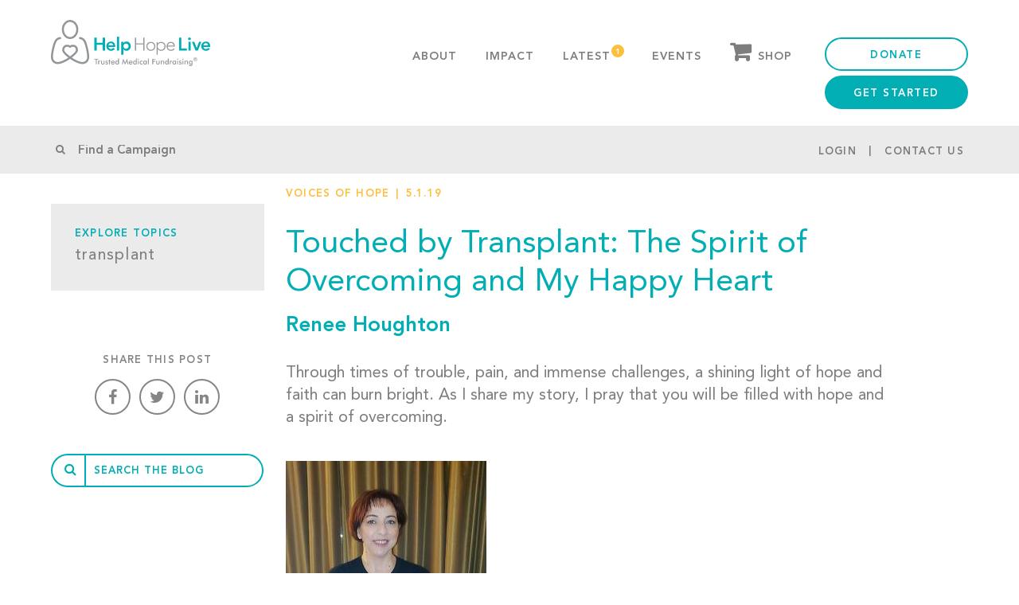

--- FILE ---
content_type: text/html; charset=UTF-8
request_url: https://helphopelive.org/renee-houghton/
body_size: 46103
content:
<!doctype html>
<html class="no-js" lang="en-US">
<head>
	<meta name="google-site-verification" content="gWmzf13CR2RPR2s2g-pGoOS4a6lm7f2r1OAZ_VrOwLg" />
	<meta name="facebook-domain-verification" content="uem79iz8eti7p8qg8qd9dpsflpbhz9" />
	<meta content='IE=edge,chrome=1' http-equiv='X-UA-Compatible' />
	<meta name="viewport" content="width=device-width, user-scalable=no, initial-scale=1, maximum-scale=1, minimum-scale=1">
	<meta http-equiv="Content-Type" content="text/html; charset=UTF-8" /><script type="text/javascript">(window.NREUM||(NREUM={})).init={privacy:{cookies_enabled:true},ajax:{deny_list:["bam.nr-data.net"]},feature_flags:["soft_nav"],distributed_tracing:{enabled:true}};(window.NREUM||(NREUM={})).loader_config={agentID:"1103176948",accountID:"3636621",trustKey:"66686",xpid:"VwAEV1BRCRAJUlVVAAIOX1I=",licenseKey:"NRJS-e1bcbfb6e354b158a92",applicationID:"964773996",browserID:"1103176948"};;/*! For license information please see nr-loader-spa-1.308.0.min.js.LICENSE.txt */
(()=>{var e,t,r={384:(e,t,r)=>{"use strict";r.d(t,{NT:()=>a,US:()=>u,Zm:()=>o,bQ:()=>d,dV:()=>c,pV:()=>l});var n=r(6154),i=r(1863),s=r(1910);const a={beacon:"bam.nr-data.net",errorBeacon:"bam.nr-data.net"};function o(){return n.gm.NREUM||(n.gm.NREUM={}),void 0===n.gm.newrelic&&(n.gm.newrelic=n.gm.NREUM),n.gm.NREUM}function c(){let e=o();return e.o||(e.o={ST:n.gm.setTimeout,SI:n.gm.setImmediate||n.gm.setInterval,CT:n.gm.clearTimeout,XHR:n.gm.XMLHttpRequest,REQ:n.gm.Request,EV:n.gm.Event,PR:n.gm.Promise,MO:n.gm.MutationObserver,FETCH:n.gm.fetch,WS:n.gm.WebSocket},(0,s.i)(...Object.values(e.o))),e}function d(e,t){let r=o();r.initializedAgents??={},t.initializedAt={ms:(0,i.t)(),date:new Date},r.initializedAgents[e]=t}function u(e,t){o()[e]=t}function l(){return function(){let e=o();const t=e.info||{};e.info={beacon:a.beacon,errorBeacon:a.errorBeacon,...t}}(),function(){let e=o();const t=e.init||{};e.init={...t}}(),c(),function(){let e=o();const t=e.loader_config||{};e.loader_config={...t}}(),o()}},782:(e,t,r)=>{"use strict";r.d(t,{T:()=>n});const n=r(860).K7.pageViewTiming},860:(e,t,r)=>{"use strict";r.d(t,{$J:()=>u,K7:()=>c,P3:()=>d,XX:()=>i,Yy:()=>o,df:()=>s,qY:()=>n,v4:()=>a});const n="events",i="jserrors",s="browser/blobs",a="rum",o="browser/logs",c={ajax:"ajax",genericEvents:"generic_events",jserrors:i,logging:"logging",metrics:"metrics",pageAction:"page_action",pageViewEvent:"page_view_event",pageViewTiming:"page_view_timing",sessionReplay:"session_replay",sessionTrace:"session_trace",softNav:"soft_navigations",spa:"spa"},d={[c.pageViewEvent]:1,[c.pageViewTiming]:2,[c.metrics]:3,[c.jserrors]:4,[c.spa]:5,[c.ajax]:6,[c.sessionTrace]:7,[c.softNav]:8,[c.sessionReplay]:9,[c.logging]:10,[c.genericEvents]:11},u={[c.pageViewEvent]:a,[c.pageViewTiming]:n,[c.ajax]:n,[c.spa]:n,[c.softNav]:n,[c.metrics]:i,[c.jserrors]:i,[c.sessionTrace]:s,[c.sessionReplay]:s,[c.logging]:o,[c.genericEvents]:"ins"}},944:(e,t,r)=>{"use strict";r.d(t,{R:()=>i});var n=r(3241);function i(e,t){"function"==typeof console.debug&&(console.debug("New Relic Warning: https://github.com/newrelic/newrelic-browser-agent/blob/main/docs/warning-codes.md#".concat(e),t),(0,n.W)({agentIdentifier:null,drained:null,type:"data",name:"warn",feature:"warn",data:{code:e,secondary:t}}))}},993:(e,t,r)=>{"use strict";r.d(t,{A$:()=>s,ET:()=>a,TZ:()=>o,p_:()=>i});var n=r(860);const i={ERROR:"ERROR",WARN:"WARN",INFO:"INFO",DEBUG:"DEBUG",TRACE:"TRACE"},s={OFF:0,ERROR:1,WARN:2,INFO:3,DEBUG:4,TRACE:5},a="log",o=n.K7.logging},1541:(e,t,r)=>{"use strict";r.d(t,{U:()=>i,f:()=>n});const n={MFE:"MFE",BA:"BA"};function i(e,t){if(2!==t?.harvestEndpointVersion)return{};const r=t.agentRef.runtime.appMetadata.agents[0].entityGuid;return e?{"source.id":e.id,"source.name":e.name,"source.type":e.type,"parent.id":e.parent?.id||r,"parent.type":e.parent?.type||n.BA}:{"entity.guid":r,appId:t.agentRef.info.applicationID}}},1687:(e,t,r)=>{"use strict";r.d(t,{Ak:()=>d,Ze:()=>h,x3:()=>u});var n=r(3241),i=r(7836),s=r(3606),a=r(860),o=r(2646);const c={};function d(e,t){const r={staged:!1,priority:a.P3[t]||0};l(e),c[e].get(t)||c[e].set(t,r)}function u(e,t){e&&c[e]&&(c[e].get(t)&&c[e].delete(t),p(e,t,!1),c[e].size&&f(e))}function l(e){if(!e)throw new Error("agentIdentifier required");c[e]||(c[e]=new Map)}function h(e="",t="feature",r=!1){if(l(e),!e||!c[e].get(t)||r)return p(e,t);c[e].get(t).staged=!0,f(e)}function f(e){const t=Array.from(c[e]);t.every(([e,t])=>t.staged)&&(t.sort((e,t)=>e[1].priority-t[1].priority),t.forEach(([t])=>{c[e].delete(t),p(e,t)}))}function p(e,t,r=!0){const a=e?i.ee.get(e):i.ee,c=s.i.handlers;if(!a.aborted&&a.backlog&&c){if((0,n.W)({agentIdentifier:e,type:"lifecycle",name:"drain",feature:t}),r){const e=a.backlog[t],r=c[t];if(r){for(let t=0;e&&t<e.length;++t)g(e[t],r);Object.entries(r).forEach(([e,t])=>{Object.values(t||{}).forEach(t=>{t[0]?.on&&t[0]?.context()instanceof o.y&&t[0].on(e,t[1])})})}}a.isolatedBacklog||delete c[t],a.backlog[t]=null,a.emit("drain-"+t,[])}}function g(e,t){var r=e[1];Object.values(t[r]||{}).forEach(t=>{var r=e[0];if(t[0]===r){var n=t[1],i=e[3],s=e[2];n.apply(i,s)}})}},1738:(e,t,r)=>{"use strict";r.d(t,{U:()=>f,Y:()=>h});var n=r(3241),i=r(9908),s=r(1863),a=r(944),o=r(5701),c=r(3969),d=r(8362),u=r(860),l=r(4261);function h(e,t,r,s){const h=s||r;!h||h[e]&&h[e]!==d.d.prototype[e]||(h[e]=function(){(0,i.p)(c.xV,["API/"+e+"/called"],void 0,u.K7.metrics,r.ee),(0,n.W)({agentIdentifier:r.agentIdentifier,drained:!!o.B?.[r.agentIdentifier],type:"data",name:"api",feature:l.Pl+e,data:{}});try{return t.apply(this,arguments)}catch(e){(0,a.R)(23,e)}})}function f(e,t,r,n,a){const o=e.info;null===r?delete o.jsAttributes[t]:o.jsAttributes[t]=r,(a||null===r)&&(0,i.p)(l.Pl+n,[(0,s.t)(),t,r],void 0,"session",e.ee)}},1741:(e,t,r)=>{"use strict";r.d(t,{W:()=>s});var n=r(944),i=r(4261);class s{#e(e,...t){if(this[e]!==s.prototype[e])return this[e](...t);(0,n.R)(35,e)}addPageAction(e,t){return this.#e(i.hG,e,t)}register(e){return this.#e(i.eY,e)}recordCustomEvent(e,t){return this.#e(i.fF,e,t)}setPageViewName(e,t){return this.#e(i.Fw,e,t)}setCustomAttribute(e,t,r){return this.#e(i.cD,e,t,r)}noticeError(e,t){return this.#e(i.o5,e,t)}setUserId(e,t=!1){return this.#e(i.Dl,e,t)}setApplicationVersion(e){return this.#e(i.nb,e)}setErrorHandler(e){return this.#e(i.bt,e)}addRelease(e,t){return this.#e(i.k6,e,t)}log(e,t){return this.#e(i.$9,e,t)}start(){return this.#e(i.d3)}finished(e){return this.#e(i.BL,e)}recordReplay(){return this.#e(i.CH)}pauseReplay(){return this.#e(i.Tb)}addToTrace(e){return this.#e(i.U2,e)}setCurrentRouteName(e){return this.#e(i.PA,e)}interaction(e){return this.#e(i.dT,e)}wrapLogger(e,t,r){return this.#e(i.Wb,e,t,r)}measure(e,t){return this.#e(i.V1,e,t)}consent(e){return this.#e(i.Pv,e)}}},1863:(e,t,r)=>{"use strict";function n(){return Math.floor(performance.now())}r.d(t,{t:()=>n})},1910:(e,t,r)=>{"use strict";r.d(t,{i:()=>s});var n=r(944);const i=new Map;function s(...e){return e.every(e=>{if(i.has(e))return i.get(e);const t="function"==typeof e?e.toString():"",r=t.includes("[native code]"),s=t.includes("nrWrapper");return r||s||(0,n.R)(64,e?.name||t),i.set(e,r),r})}},2555:(e,t,r)=>{"use strict";r.d(t,{D:()=>o,f:()=>a});var n=r(384),i=r(8122);const s={beacon:n.NT.beacon,errorBeacon:n.NT.errorBeacon,licenseKey:void 0,applicationID:void 0,sa:void 0,queueTime:void 0,applicationTime:void 0,ttGuid:void 0,user:void 0,account:void 0,product:void 0,extra:void 0,jsAttributes:{},userAttributes:void 0,atts:void 0,transactionName:void 0,tNamePlain:void 0};function a(e){try{return!!e.licenseKey&&!!e.errorBeacon&&!!e.applicationID}catch(e){return!1}}const o=e=>(0,i.a)(e,s)},2614:(e,t,r)=>{"use strict";r.d(t,{BB:()=>a,H3:()=>n,g:()=>d,iL:()=>c,tS:()=>o,uh:()=>i,wk:()=>s});const n="NRBA",i="SESSION",s=144e5,a=18e5,o={STARTED:"session-started",PAUSE:"session-pause",RESET:"session-reset",RESUME:"session-resume",UPDATE:"session-update"},c={SAME_TAB:"same-tab",CROSS_TAB:"cross-tab"},d={OFF:0,FULL:1,ERROR:2}},2646:(e,t,r)=>{"use strict";r.d(t,{y:()=>n});class n{constructor(e){this.contextId=e}}},2843:(e,t,r)=>{"use strict";r.d(t,{G:()=>s,u:()=>i});var n=r(3878);function i(e,t=!1,r,i){(0,n.DD)("visibilitychange",function(){if(t)return void("hidden"===document.visibilityState&&e());e(document.visibilityState)},r,i)}function s(e,t,r){(0,n.sp)("pagehide",e,t,r)}},3241:(e,t,r)=>{"use strict";r.d(t,{W:()=>s});var n=r(6154);const i="newrelic";function s(e={}){try{n.gm.dispatchEvent(new CustomEvent(i,{detail:e}))}catch(e){}}},3304:(e,t,r)=>{"use strict";r.d(t,{A:()=>s});var n=r(7836);const i=()=>{const e=new WeakSet;return(t,r)=>{if("object"==typeof r&&null!==r){if(e.has(r))return;e.add(r)}return r}};function s(e){try{return JSON.stringify(e,i())??""}catch(e){try{n.ee.emit("internal-error",[e])}catch(e){}return""}}},3333:(e,t,r)=>{"use strict";r.d(t,{$v:()=>u,TZ:()=>n,Xh:()=>c,Zp:()=>i,kd:()=>d,mq:()=>o,nf:()=>a,qN:()=>s});const n=r(860).K7.genericEvents,i=["auxclick","click","copy","keydown","paste","scrollend"],s=["focus","blur"],a=4,o=1e3,c=2e3,d=["PageAction","UserAction","BrowserPerformance"],u={RESOURCES:"experimental.resources",REGISTER:"register"}},3434:(e,t,r)=>{"use strict";r.d(t,{Jt:()=>s,YM:()=>d});var n=r(7836),i=r(5607);const s="nr@original:".concat(i.W),a=50;var o=Object.prototype.hasOwnProperty,c=!1;function d(e,t){return e||(e=n.ee),r.inPlace=function(e,t,n,i,s){n||(n="");const a="-"===n.charAt(0);for(let o=0;o<t.length;o++){const c=t[o],d=e[c];l(d)||(e[c]=r(d,a?c+n:n,i,c,s))}},r.flag=s,r;function r(t,r,n,c,d){return l(t)?t:(r||(r=""),nrWrapper[s]=t,function(e,t,r){if(Object.defineProperty&&Object.keys)try{return Object.keys(e).forEach(function(r){Object.defineProperty(t,r,{get:function(){return e[r]},set:function(t){return e[r]=t,t}})}),t}catch(e){u([e],r)}for(var n in e)o.call(e,n)&&(t[n]=e[n])}(t,nrWrapper,e),nrWrapper);function nrWrapper(){var s,o,l,h;let f;try{o=this,s=[...arguments],l="function"==typeof n?n(s,o):n||{}}catch(t){u([t,"",[s,o,c],l],e)}i(r+"start",[s,o,c],l,d);const p=performance.now();let g;try{return h=t.apply(o,s),g=performance.now(),h}catch(e){throw g=performance.now(),i(r+"err",[s,o,e],l,d),f=e,f}finally{const e=g-p,t={start:p,end:g,duration:e,isLongTask:e>=a,methodName:c,thrownError:f};t.isLongTask&&i("long-task",[t,o],l,d),i(r+"end",[s,o,h],l,d)}}}function i(r,n,i,s){if(!c||t){var a=c;c=!0;try{e.emit(r,n,i,t,s)}catch(t){u([t,r,n,i],e)}c=a}}}function u(e,t){t||(t=n.ee);try{t.emit("internal-error",e)}catch(e){}}function l(e){return!(e&&"function"==typeof e&&e.apply&&!e[s])}},3606:(e,t,r)=>{"use strict";r.d(t,{i:()=>s});var n=r(9908);s.on=a;var i=s.handlers={};function s(e,t,r,s){a(s||n.d,i,e,t,r)}function a(e,t,r,i,s){s||(s="feature"),e||(e=n.d);var a=t[s]=t[s]||{};(a[r]=a[r]||[]).push([e,i])}},3738:(e,t,r)=>{"use strict";r.d(t,{He:()=>i,Kp:()=>o,Lc:()=>d,Rz:()=>u,TZ:()=>n,bD:()=>s,d3:()=>a,jx:()=>l,sl:()=>h,uP:()=>c});const n=r(860).K7.sessionTrace,i="bstResource",s="resource",a="-start",o="-end",c="fn"+a,d="fn"+o,u="pushState",l=1e3,h=3e4},3785:(e,t,r)=>{"use strict";r.d(t,{R:()=>c,b:()=>d});var n=r(9908),i=r(1863),s=r(860),a=r(3969),o=r(993);function c(e,t,r={},c=o.p_.INFO,d=!0,u,l=(0,i.t)()){(0,n.p)(a.xV,["API/logging/".concat(c.toLowerCase(),"/called")],void 0,s.K7.metrics,e),(0,n.p)(o.ET,[l,t,r,c,d,u],void 0,s.K7.logging,e)}function d(e){return"string"==typeof e&&Object.values(o.p_).some(t=>t===e.toUpperCase().trim())}},3878:(e,t,r)=>{"use strict";function n(e,t){return{capture:e,passive:!1,signal:t}}function i(e,t,r=!1,i){window.addEventListener(e,t,n(r,i))}function s(e,t,r=!1,i){document.addEventListener(e,t,n(r,i))}r.d(t,{DD:()=>s,jT:()=>n,sp:()=>i})},3962:(e,t,r)=>{"use strict";r.d(t,{AM:()=>a,O2:()=>l,OV:()=>s,Qu:()=>h,TZ:()=>c,ih:()=>f,pP:()=>o,t1:()=>u,tC:()=>i,wD:()=>d});var n=r(860);const i=["click","keydown","submit"],s="popstate",a="api",o="initialPageLoad",c=n.K7.softNav,d=5e3,u=500,l={INITIAL_PAGE_LOAD:"",ROUTE_CHANGE:1,UNSPECIFIED:2},h={INTERACTION:1,AJAX:2,CUSTOM_END:3,CUSTOM_TRACER:4},f={IP:"in progress",PF:"pending finish",FIN:"finished",CAN:"cancelled"}},3969:(e,t,r)=>{"use strict";r.d(t,{TZ:()=>n,XG:()=>o,rs:()=>i,xV:()=>a,z_:()=>s});const n=r(860).K7.metrics,i="sm",s="cm",a="storeSupportabilityMetrics",o="storeEventMetrics"},4234:(e,t,r)=>{"use strict";r.d(t,{W:()=>s});var n=r(7836),i=r(1687);class s{constructor(e,t){this.agentIdentifier=e,this.ee=n.ee.get(e),this.featureName=t,this.blocked=!1}deregisterDrain(){(0,i.x3)(this.agentIdentifier,this.featureName)}}},4261:(e,t,r)=>{"use strict";r.d(t,{$9:()=>u,BL:()=>c,CH:()=>p,Dl:()=>R,Fw:()=>w,PA:()=>v,Pl:()=>n,Pv:()=>A,Tb:()=>h,U2:()=>a,V1:()=>E,Wb:()=>T,bt:()=>y,cD:()=>b,d3:()=>x,dT:()=>d,eY:()=>g,fF:()=>f,hG:()=>s,hw:()=>i,k6:()=>o,nb:()=>m,o5:()=>l});const n="api-",i=n+"ixn-",s="addPageAction",a="addToTrace",o="addRelease",c="finished",d="interaction",u="log",l="noticeError",h="pauseReplay",f="recordCustomEvent",p="recordReplay",g="register",m="setApplicationVersion",v="setCurrentRouteName",b="setCustomAttribute",y="setErrorHandler",w="setPageViewName",R="setUserId",x="start",T="wrapLogger",E="measure",A="consent"},5205:(e,t,r)=>{"use strict";r.d(t,{j:()=>S});var n=r(384),i=r(1741);var s=r(2555),a=r(3333);const o=e=>{if(!e||"string"!=typeof e)return!1;try{document.createDocumentFragment().querySelector(e)}catch{return!1}return!0};var c=r(2614),d=r(944),u=r(8122);const l="[data-nr-mask]",h=e=>(0,u.a)(e,(()=>{const e={feature_flags:[],experimental:{allow_registered_children:!1,resources:!1},mask_selector:"*",block_selector:"[data-nr-block]",mask_input_options:{color:!1,date:!1,"datetime-local":!1,email:!1,month:!1,number:!1,range:!1,search:!1,tel:!1,text:!1,time:!1,url:!1,week:!1,textarea:!1,select:!1,password:!0}};return{ajax:{deny_list:void 0,block_internal:!0,enabled:!0,autoStart:!0},api:{get allow_registered_children(){return e.feature_flags.includes(a.$v.REGISTER)||e.experimental.allow_registered_children},set allow_registered_children(t){e.experimental.allow_registered_children=t},duplicate_registered_data:!1},browser_consent_mode:{enabled:!1},distributed_tracing:{enabled:void 0,exclude_newrelic_header:void 0,cors_use_newrelic_header:void 0,cors_use_tracecontext_headers:void 0,allowed_origins:void 0},get feature_flags(){return e.feature_flags},set feature_flags(t){e.feature_flags=t},generic_events:{enabled:!0,autoStart:!0},harvest:{interval:30},jserrors:{enabled:!0,autoStart:!0},logging:{enabled:!0,autoStart:!0},metrics:{enabled:!0,autoStart:!0},obfuscate:void 0,page_action:{enabled:!0},page_view_event:{enabled:!0,autoStart:!0},page_view_timing:{enabled:!0,autoStart:!0},performance:{capture_marks:!1,capture_measures:!1,capture_detail:!0,resources:{get enabled(){return e.feature_flags.includes(a.$v.RESOURCES)||e.experimental.resources},set enabled(t){e.experimental.resources=t},asset_types:[],first_party_domains:[],ignore_newrelic:!0}},privacy:{cookies_enabled:!0},proxy:{assets:void 0,beacon:void 0},session:{expiresMs:c.wk,inactiveMs:c.BB},session_replay:{autoStart:!0,enabled:!1,preload:!1,sampling_rate:10,error_sampling_rate:100,collect_fonts:!1,inline_images:!1,fix_stylesheets:!0,mask_all_inputs:!0,get mask_text_selector(){return e.mask_selector},set mask_text_selector(t){o(t)?e.mask_selector="".concat(t,",").concat(l):""===t||null===t?e.mask_selector=l:(0,d.R)(5,t)},get block_class(){return"nr-block"},get ignore_class(){return"nr-ignore"},get mask_text_class(){return"nr-mask"},get block_selector(){return e.block_selector},set block_selector(t){o(t)?e.block_selector+=",".concat(t):""!==t&&(0,d.R)(6,t)},get mask_input_options(){return e.mask_input_options},set mask_input_options(t){t&&"object"==typeof t?e.mask_input_options={...t,password:!0}:(0,d.R)(7,t)}},session_trace:{enabled:!0,autoStart:!0},soft_navigations:{enabled:!0,autoStart:!0},spa:{enabled:!0,autoStart:!0},ssl:void 0,user_actions:{enabled:!0,elementAttributes:["id","className","tagName","type"]}}})());var f=r(6154),p=r(9324);let g=0;const m={buildEnv:p.F3,distMethod:p.Xs,version:p.xv,originTime:f.WN},v={consented:!1},b={appMetadata:{},get consented(){return this.session?.state?.consent||v.consented},set consented(e){v.consented=e},customTransaction:void 0,denyList:void 0,disabled:!1,harvester:void 0,isolatedBacklog:!1,isRecording:!1,loaderType:void 0,maxBytes:3e4,obfuscator:void 0,onerror:void 0,ptid:void 0,releaseIds:{},session:void 0,timeKeeper:void 0,registeredEntities:[],jsAttributesMetadata:{bytes:0},get harvestCount(){return++g}},y=e=>{const t=(0,u.a)(e,b),r=Object.keys(m).reduce((e,t)=>(e[t]={value:m[t],writable:!1,configurable:!0,enumerable:!0},e),{});return Object.defineProperties(t,r)};var w=r(5701);const R=e=>{const t=e.startsWith("http");e+="/",r.p=t?e:"https://"+e};var x=r(7836),T=r(3241);const E={accountID:void 0,trustKey:void 0,agentID:void 0,licenseKey:void 0,applicationID:void 0,xpid:void 0},A=e=>(0,u.a)(e,E),_=new Set;function S(e,t={},r,a){let{init:o,info:c,loader_config:d,runtime:u={},exposed:l=!0}=t;if(!c){const e=(0,n.pV)();o=e.init,c=e.info,d=e.loader_config}e.init=h(o||{}),e.loader_config=A(d||{}),c.jsAttributes??={},f.bv&&(c.jsAttributes.isWorker=!0),e.info=(0,s.D)(c);const p=e.init,g=[c.beacon,c.errorBeacon];_.has(e.agentIdentifier)||(p.proxy.assets&&(R(p.proxy.assets),g.push(p.proxy.assets)),p.proxy.beacon&&g.push(p.proxy.beacon),e.beacons=[...g],function(e){const t=(0,n.pV)();Object.getOwnPropertyNames(i.W.prototype).forEach(r=>{const n=i.W.prototype[r];if("function"!=typeof n||"constructor"===n)return;let s=t[r];e[r]&&!1!==e.exposed&&"micro-agent"!==e.runtime?.loaderType&&(t[r]=(...t)=>{const n=e[r](...t);return s?s(...t):n})})}(e),(0,n.US)("activatedFeatures",w.B)),u.denyList=[...p.ajax.deny_list||[],...p.ajax.block_internal?g:[]],u.ptid=e.agentIdentifier,u.loaderType=r,e.runtime=y(u),_.has(e.agentIdentifier)||(e.ee=x.ee.get(e.agentIdentifier),e.exposed=l,(0,T.W)({agentIdentifier:e.agentIdentifier,drained:!!w.B?.[e.agentIdentifier],type:"lifecycle",name:"initialize",feature:void 0,data:e.config})),_.add(e.agentIdentifier)}},5270:(e,t,r)=>{"use strict";r.d(t,{Aw:()=>a,SR:()=>s,rF:()=>o});var n=r(384),i=r(7767);function s(e){return!!(0,n.dV)().o.MO&&(0,i.V)(e)&&!0===e?.session_trace.enabled}function a(e){return!0===e?.session_replay.preload&&s(e)}function o(e,t){try{if("string"==typeof t?.type){if("password"===t.type.toLowerCase())return"*".repeat(e?.length||0);if(void 0!==t?.dataset?.nrUnmask||t?.classList?.contains("nr-unmask"))return e}}catch(e){}return"string"==typeof e?e.replace(/[\S]/g,"*"):"*".repeat(e?.length||0)}},5289:(e,t,r)=>{"use strict";r.d(t,{GG:()=>a,Qr:()=>c,sB:()=>o});var n=r(3878),i=r(6389);function s(){return"undefined"==typeof document||"complete"===document.readyState}function a(e,t){if(s())return e();const r=(0,i.J)(e),a=setInterval(()=>{s()&&(clearInterval(a),r())},500);(0,n.sp)("load",r,t)}function o(e){if(s())return e();(0,n.DD)("DOMContentLoaded",e)}function c(e){if(s())return e();(0,n.sp)("popstate",e)}},5607:(e,t,r)=>{"use strict";r.d(t,{W:()=>n});const n=(0,r(9566).bz)()},5701:(e,t,r)=>{"use strict";r.d(t,{B:()=>s,t:()=>a});var n=r(3241);const i=new Set,s={};function a(e,t){const r=t.agentIdentifier;s[r]??={},e&&"object"==typeof e&&(i.has(r)||(t.ee.emit("rumresp",[e]),s[r]=e,i.add(r),(0,n.W)({agentIdentifier:r,loaded:!0,drained:!0,type:"lifecycle",name:"load",feature:void 0,data:e})))}},6154:(e,t,r)=>{"use strict";r.d(t,{OF:()=>d,RI:()=>i,WN:()=>h,bv:()=>s,eN:()=>f,gm:()=>a,lR:()=>l,m:()=>c,mw:()=>o,sb:()=>u});var n=r(1863);const i="undefined"!=typeof window&&!!window.document,s="undefined"!=typeof WorkerGlobalScope&&("undefined"!=typeof self&&self instanceof WorkerGlobalScope&&self.navigator instanceof WorkerNavigator||"undefined"!=typeof globalThis&&globalThis instanceof WorkerGlobalScope&&globalThis.navigator instanceof WorkerNavigator),a=i?window:"undefined"!=typeof WorkerGlobalScope&&("undefined"!=typeof self&&self instanceof WorkerGlobalScope&&self||"undefined"!=typeof globalThis&&globalThis instanceof WorkerGlobalScope&&globalThis),o=Boolean("hidden"===a?.document?.visibilityState),c=""+a?.location,d=/iPad|iPhone|iPod/.test(a.navigator?.userAgent),u=d&&"undefined"==typeof SharedWorker,l=(()=>{const e=a.navigator?.userAgent?.match(/Firefox[/\s](\d+\.\d+)/);return Array.isArray(e)&&e.length>=2?+e[1]:0})(),h=Date.now()-(0,n.t)(),f=()=>"undefined"!=typeof PerformanceNavigationTiming&&a?.performance?.getEntriesByType("navigation")?.[0]?.responseStart},6344:(e,t,r)=>{"use strict";r.d(t,{BB:()=>u,Qb:()=>l,TZ:()=>i,Ug:()=>a,Vh:()=>s,_s:()=>o,bc:()=>d,yP:()=>c});var n=r(2614);const i=r(860).K7.sessionReplay,s="errorDuringReplay",a=.12,o={DomContentLoaded:0,Load:1,FullSnapshot:2,IncrementalSnapshot:3,Meta:4,Custom:5},c={[n.g.ERROR]:15e3,[n.g.FULL]:3e5,[n.g.OFF]:0},d={RESET:{message:"Session was reset",sm:"Reset"},IMPORT:{message:"Recorder failed to import",sm:"Import"},TOO_MANY:{message:"429: Too Many Requests",sm:"Too-Many"},TOO_BIG:{message:"Payload was too large",sm:"Too-Big"},CROSS_TAB:{message:"Session Entity was set to OFF on another tab",sm:"Cross-Tab"},ENTITLEMENTS:{message:"Session Replay is not allowed and will not be started",sm:"Entitlement"}},u=5e3,l={API:"api",RESUME:"resume",SWITCH_TO_FULL:"switchToFull",INITIALIZE:"initialize",PRELOAD:"preload"}},6389:(e,t,r)=>{"use strict";function n(e,t=500,r={}){const n=r?.leading||!1;let i;return(...r)=>{n&&void 0===i&&(e.apply(this,r),i=setTimeout(()=>{i=clearTimeout(i)},t)),n||(clearTimeout(i),i=setTimeout(()=>{e.apply(this,r)},t))}}function i(e){let t=!1;return(...r)=>{t||(t=!0,e.apply(this,r))}}r.d(t,{J:()=>i,s:()=>n})},6630:(e,t,r)=>{"use strict";r.d(t,{T:()=>n});const n=r(860).K7.pageViewEvent},6774:(e,t,r)=>{"use strict";r.d(t,{T:()=>n});const n=r(860).K7.jserrors},7295:(e,t,r)=>{"use strict";r.d(t,{Xv:()=>a,gX:()=>i,iW:()=>s});var n=[];function i(e){if(!e||s(e))return!1;if(0===n.length)return!0;if("*"===n[0].hostname)return!1;for(var t=0;t<n.length;t++){var r=n[t];if(r.hostname.test(e.hostname)&&r.pathname.test(e.pathname))return!1}return!0}function s(e){return void 0===e.hostname}function a(e){if(n=[],e&&e.length)for(var t=0;t<e.length;t++){let r=e[t];if(!r)continue;if("*"===r)return void(n=[{hostname:"*"}]);0===r.indexOf("http://")?r=r.substring(7):0===r.indexOf("https://")&&(r=r.substring(8));const i=r.indexOf("/");let s,a;i>0?(s=r.substring(0,i),a=r.substring(i)):(s=r,a="*");let[c]=s.split(":");n.push({hostname:o(c),pathname:o(a,!0)})}}function o(e,t=!1){const r=e.replace(/[.+?^${}()|[\]\\]/g,e=>"\\"+e).replace(/\*/g,".*?");return new RegExp((t?"^":"")+r+"$")}},7485:(e,t,r)=>{"use strict";r.d(t,{D:()=>i});var n=r(6154);function i(e){if(0===(e||"").indexOf("data:"))return{protocol:"data"};try{const t=new URL(e,location.href),r={port:t.port,hostname:t.hostname,pathname:t.pathname,search:t.search,protocol:t.protocol.slice(0,t.protocol.indexOf(":")),sameOrigin:t.protocol===n.gm?.location?.protocol&&t.host===n.gm?.location?.host};return r.port&&""!==r.port||("http:"===t.protocol&&(r.port="80"),"https:"===t.protocol&&(r.port="443")),r.pathname&&""!==r.pathname?r.pathname.startsWith("/")||(r.pathname="/".concat(r.pathname)):r.pathname="/",r}catch(e){return{}}}},7699:(e,t,r)=>{"use strict";r.d(t,{It:()=>s,KC:()=>o,No:()=>i,qh:()=>a});var n=r(860);const i=16e3,s=1e6,a="SESSION_ERROR",o={[n.K7.logging]:!0,[n.K7.genericEvents]:!1,[n.K7.jserrors]:!1,[n.K7.ajax]:!1}},7767:(e,t,r)=>{"use strict";r.d(t,{V:()=>i});var n=r(6154);const i=e=>n.RI&&!0===e?.privacy.cookies_enabled},7836:(e,t,r)=>{"use strict";r.d(t,{P:()=>o,ee:()=>c});var n=r(384),i=r(8990),s=r(2646),a=r(5607);const o="nr@context:".concat(a.W),c=function e(t,r){var n={},a={},u={},l=!1;try{l=16===r.length&&d.initializedAgents?.[r]?.runtime.isolatedBacklog}catch(e){}var h={on:p,addEventListener:p,removeEventListener:function(e,t){var r=n[e];if(!r)return;for(var i=0;i<r.length;i++)r[i]===t&&r.splice(i,1)},emit:function(e,r,n,i,s){!1!==s&&(s=!0);if(c.aborted&&!i)return;t&&s&&t.emit(e,r,n);var o=f(n);g(e).forEach(e=>{e.apply(o,r)});var d=v()[a[e]];d&&d.push([h,e,r,o]);return o},get:m,listeners:g,context:f,buffer:function(e,t){const r=v();if(t=t||"feature",h.aborted)return;Object.entries(e||{}).forEach(([e,n])=>{a[n]=t,t in r||(r[t]=[])})},abort:function(){h._aborted=!0,Object.keys(h.backlog).forEach(e=>{delete h.backlog[e]})},isBuffering:function(e){return!!v()[a[e]]},debugId:r,backlog:l?{}:t&&"object"==typeof t.backlog?t.backlog:{},isolatedBacklog:l};return Object.defineProperty(h,"aborted",{get:()=>{let e=h._aborted||!1;return e||(t&&(e=t.aborted),e)}}),h;function f(e){return e&&e instanceof s.y?e:e?(0,i.I)(e,o,()=>new s.y(o)):new s.y(o)}function p(e,t){n[e]=g(e).concat(t)}function g(e){return n[e]||[]}function m(t){return u[t]=u[t]||e(h,t)}function v(){return h.backlog}}(void 0,"globalEE"),d=(0,n.Zm)();d.ee||(d.ee=c)},8122:(e,t,r)=>{"use strict";r.d(t,{a:()=>i});var n=r(944);function i(e,t){try{if(!e||"object"!=typeof e)return(0,n.R)(3);if(!t||"object"!=typeof t)return(0,n.R)(4);const r=Object.create(Object.getPrototypeOf(t),Object.getOwnPropertyDescriptors(t)),s=0===Object.keys(r).length?e:r;for(let a in s)if(void 0!==e[a])try{if(null===e[a]){r[a]=null;continue}Array.isArray(e[a])&&Array.isArray(t[a])?r[a]=Array.from(new Set([...e[a],...t[a]])):"object"==typeof e[a]&&"object"==typeof t[a]?r[a]=i(e[a],t[a]):r[a]=e[a]}catch(e){r[a]||(0,n.R)(1,e)}return r}catch(e){(0,n.R)(2,e)}}},8139:(e,t,r)=>{"use strict";r.d(t,{u:()=>h});var n=r(7836),i=r(3434),s=r(8990),a=r(6154);const o={},c=a.gm.XMLHttpRequest,d="addEventListener",u="removeEventListener",l="nr@wrapped:".concat(n.P);function h(e){var t=function(e){return(e||n.ee).get("events")}(e);if(o[t.debugId]++)return t;o[t.debugId]=1;var r=(0,i.YM)(t,!0);function h(e){r.inPlace(e,[d,u],"-",p)}function p(e,t){return e[1]}return"getPrototypeOf"in Object&&(a.RI&&f(document,h),c&&f(c.prototype,h),f(a.gm,h)),t.on(d+"-start",function(e,t){var n=e[1];if(null!==n&&("function"==typeof n||"object"==typeof n)&&"newrelic"!==e[0]){var i=(0,s.I)(n,l,function(){var e={object:function(){if("function"!=typeof n.handleEvent)return;return n.handleEvent.apply(n,arguments)},function:n}[typeof n];return e?r(e,"fn-",null,e.name||"anonymous"):n});this.wrapped=e[1]=i}}),t.on(u+"-start",function(e){e[1]=this.wrapped||e[1]}),t}function f(e,t,...r){let n=e;for(;"object"==typeof n&&!Object.prototype.hasOwnProperty.call(n,d);)n=Object.getPrototypeOf(n);n&&t(n,...r)}},8362:(e,t,r)=>{"use strict";r.d(t,{d:()=>s});var n=r(9566),i=r(1741);class s extends i.W{agentIdentifier=(0,n.LA)(16)}},8374:(e,t,r)=>{r.nc=(()=>{try{return document?.currentScript?.nonce}catch(e){}return""})()},8990:(e,t,r)=>{"use strict";r.d(t,{I:()=>i});var n=Object.prototype.hasOwnProperty;function i(e,t,r){if(n.call(e,t))return e[t];var i=r();if(Object.defineProperty&&Object.keys)try{return Object.defineProperty(e,t,{value:i,writable:!0,enumerable:!1}),i}catch(e){}return e[t]=i,i}},9119:(e,t,r)=>{"use strict";r.d(t,{L:()=>s});var n=/([^?#]*)[^#]*(#[^?]*|$).*/,i=/([^?#]*)().*/;function s(e,t){return e?e.replace(t?n:i,"$1$2"):e}},9300:(e,t,r)=>{"use strict";r.d(t,{T:()=>n});const n=r(860).K7.ajax},9324:(e,t,r)=>{"use strict";r.d(t,{AJ:()=>a,F3:()=>i,Xs:()=>s,Yq:()=>o,xv:()=>n});const n="1.308.0",i="PROD",s="CDN",a="@newrelic/rrweb",o="1.0.1"},9566:(e,t,r)=>{"use strict";r.d(t,{LA:()=>o,ZF:()=>c,bz:()=>a,el:()=>d});var n=r(6154);const i="xxxxxxxx-xxxx-4xxx-yxxx-xxxxxxxxxxxx";function s(e,t){return e?15&e[t]:16*Math.random()|0}function a(){const e=n.gm?.crypto||n.gm?.msCrypto;let t,r=0;return e&&e.getRandomValues&&(t=e.getRandomValues(new Uint8Array(30))),i.split("").map(e=>"x"===e?s(t,r++).toString(16):"y"===e?(3&s()|8).toString(16):e).join("")}function o(e){const t=n.gm?.crypto||n.gm?.msCrypto;let r,i=0;t&&t.getRandomValues&&(r=t.getRandomValues(new Uint8Array(e)));const a=[];for(var o=0;o<e;o++)a.push(s(r,i++).toString(16));return a.join("")}function c(){return o(16)}function d(){return o(32)}},9908:(e,t,r)=>{"use strict";r.d(t,{d:()=>n,p:()=>i});var n=r(7836).ee.get("handle");function i(e,t,r,i,s){s?(s.buffer([e],i),s.emit(e,t,r)):(n.buffer([e],i),n.emit(e,t,r))}}},n={};function i(e){var t=n[e];if(void 0!==t)return t.exports;var s=n[e]={exports:{}};return r[e](s,s.exports,i),s.exports}i.m=r,i.d=(e,t)=>{for(var r in t)i.o(t,r)&&!i.o(e,r)&&Object.defineProperty(e,r,{enumerable:!0,get:t[r]})},i.f={},i.e=e=>Promise.all(Object.keys(i.f).reduce((t,r)=>(i.f[r](e,t),t),[])),i.u=e=>({212:"nr-spa-compressor",249:"nr-spa-recorder",478:"nr-spa"}[e]+"-1.308.0.min.js"),i.o=(e,t)=>Object.prototype.hasOwnProperty.call(e,t),e={},t="NRBA-1.308.0.PROD:",i.l=(r,n,s,a)=>{if(e[r])e[r].push(n);else{var o,c;if(void 0!==s)for(var d=document.getElementsByTagName("script"),u=0;u<d.length;u++){var l=d[u];if(l.getAttribute("src")==r||l.getAttribute("data-webpack")==t+s){o=l;break}}if(!o){c=!0;var h={478:"sha512-RSfSVnmHk59T/uIPbdSE0LPeqcEdF4/+XhfJdBuccH5rYMOEZDhFdtnh6X6nJk7hGpzHd9Ujhsy7lZEz/ORYCQ==",249:"sha512-ehJXhmntm85NSqW4MkhfQqmeKFulra3klDyY0OPDUE+sQ3GokHlPh1pmAzuNy//3j4ac6lzIbmXLvGQBMYmrkg==",212:"sha512-B9h4CR46ndKRgMBcK+j67uSR2RCnJfGefU+A7FrgR/k42ovXy5x/MAVFiSvFxuVeEk/pNLgvYGMp1cBSK/G6Fg=="};(o=document.createElement("script")).charset="utf-8",i.nc&&o.setAttribute("nonce",i.nc),o.setAttribute("data-webpack",t+s),o.src=r,0!==o.src.indexOf(window.location.origin+"/")&&(o.crossOrigin="anonymous"),h[a]&&(o.integrity=h[a])}e[r]=[n];var f=(t,n)=>{o.onerror=o.onload=null,clearTimeout(p);var i=e[r];if(delete e[r],o.parentNode&&o.parentNode.removeChild(o),i&&i.forEach(e=>e(n)),t)return t(n)},p=setTimeout(f.bind(null,void 0,{type:"timeout",target:o}),12e4);o.onerror=f.bind(null,o.onerror),o.onload=f.bind(null,o.onload),c&&document.head.appendChild(o)}},i.r=e=>{"undefined"!=typeof Symbol&&Symbol.toStringTag&&Object.defineProperty(e,Symbol.toStringTag,{value:"Module"}),Object.defineProperty(e,"__esModule",{value:!0})},i.p="https://js-agent.newrelic.com/",(()=>{var e={38:0,788:0};i.f.j=(t,r)=>{var n=i.o(e,t)?e[t]:void 0;if(0!==n)if(n)r.push(n[2]);else{var s=new Promise((r,i)=>n=e[t]=[r,i]);r.push(n[2]=s);var a=i.p+i.u(t),o=new Error;i.l(a,r=>{if(i.o(e,t)&&(0!==(n=e[t])&&(e[t]=void 0),n)){var s=r&&("load"===r.type?"missing":r.type),a=r&&r.target&&r.target.src;o.message="Loading chunk "+t+" failed: ("+s+": "+a+")",o.name="ChunkLoadError",o.type=s,o.request=a,n[1](o)}},"chunk-"+t,t)}};var t=(t,r)=>{var n,s,[a,o,c]=r,d=0;if(a.some(t=>0!==e[t])){for(n in o)i.o(o,n)&&(i.m[n]=o[n]);if(c)c(i)}for(t&&t(r);d<a.length;d++)s=a[d],i.o(e,s)&&e[s]&&e[s][0](),e[s]=0},r=self["webpackChunk:NRBA-1.308.0.PROD"]=self["webpackChunk:NRBA-1.308.0.PROD"]||[];r.forEach(t.bind(null,0)),r.push=t.bind(null,r.push.bind(r))})(),(()=>{"use strict";i(8374);var e=i(8362),t=i(860);const r=Object.values(t.K7);var n=i(5205);var s=i(9908),a=i(1863),o=i(4261),c=i(1738);var d=i(1687),u=i(4234),l=i(5289),h=i(6154),f=i(944),p=i(5270),g=i(7767),m=i(6389),v=i(7699);class b extends u.W{constructor(e,t){super(e.agentIdentifier,t),this.agentRef=e,this.abortHandler=void 0,this.featAggregate=void 0,this.loadedSuccessfully=void 0,this.onAggregateImported=new Promise(e=>{this.loadedSuccessfully=e}),this.deferred=Promise.resolve(),!1===e.init[this.featureName].autoStart?this.deferred=new Promise((t,r)=>{this.ee.on("manual-start-all",(0,m.J)(()=>{(0,d.Ak)(e.agentIdentifier,this.featureName),t()}))}):(0,d.Ak)(e.agentIdentifier,t)}importAggregator(e,t,r={}){if(this.featAggregate)return;const n=async()=>{let n;await this.deferred;try{if((0,g.V)(e.init)){const{setupAgentSession:t}=await i.e(478).then(i.bind(i,8766));n=t(e)}}catch(e){(0,f.R)(20,e),this.ee.emit("internal-error",[e]),(0,s.p)(v.qh,[e],void 0,this.featureName,this.ee)}try{if(!this.#t(this.featureName,n,e.init))return(0,d.Ze)(this.agentIdentifier,this.featureName),void this.loadedSuccessfully(!1);const{Aggregate:i}=await t();this.featAggregate=new i(e,r),e.runtime.harvester.initializedAggregates.push(this.featAggregate),this.loadedSuccessfully(!0)}catch(e){(0,f.R)(34,e),this.abortHandler?.(),(0,d.Ze)(this.agentIdentifier,this.featureName,!0),this.loadedSuccessfully(!1),this.ee&&this.ee.abort()}};h.RI?(0,l.GG)(()=>n(),!0):n()}#t(e,r,n){if(this.blocked)return!1;switch(e){case t.K7.sessionReplay:return(0,p.SR)(n)&&!!r;case t.K7.sessionTrace:return!!r;default:return!0}}}var y=i(6630),w=i(2614),R=i(3241);class x extends b{static featureName=y.T;constructor(e){var t;super(e,y.T),this.setupInspectionEvents(e.agentIdentifier),t=e,(0,c.Y)(o.Fw,function(e,r){"string"==typeof e&&("/"!==e.charAt(0)&&(e="/"+e),t.runtime.customTransaction=(r||"http://custom.transaction")+e,(0,s.p)(o.Pl+o.Fw,[(0,a.t)()],void 0,void 0,t.ee))},t),this.importAggregator(e,()=>i.e(478).then(i.bind(i,2467)))}setupInspectionEvents(e){const t=(t,r)=>{t&&(0,R.W)({agentIdentifier:e,timeStamp:t.timeStamp,loaded:"complete"===t.target.readyState,type:"window",name:r,data:t.target.location+""})};(0,l.sB)(e=>{t(e,"DOMContentLoaded")}),(0,l.GG)(e=>{t(e,"load")}),(0,l.Qr)(e=>{t(e,"navigate")}),this.ee.on(w.tS.UPDATE,(t,r)=>{(0,R.W)({agentIdentifier:e,type:"lifecycle",name:"session",data:r})})}}var T=i(384);class E extends e.d{constructor(e){var t;(super(),h.gm)?(this.features={},(0,T.bQ)(this.agentIdentifier,this),this.desiredFeatures=new Set(e.features||[]),this.desiredFeatures.add(x),(0,n.j)(this,e,e.loaderType||"agent"),t=this,(0,c.Y)(o.cD,function(e,r,n=!1){if("string"==typeof e){if(["string","number","boolean"].includes(typeof r)||null===r)return(0,c.U)(t,e,r,o.cD,n);(0,f.R)(40,typeof r)}else(0,f.R)(39,typeof e)},t),function(e){(0,c.Y)(o.Dl,function(t,r=!1){if("string"!=typeof t&&null!==t)return void(0,f.R)(41,typeof t);const n=e.info.jsAttributes["enduser.id"];r&&null!=n&&n!==t?(0,s.p)(o.Pl+"setUserIdAndResetSession",[t],void 0,"session",e.ee):(0,c.U)(e,"enduser.id",t,o.Dl,!0)},e)}(this),function(e){(0,c.Y)(o.nb,function(t){if("string"==typeof t||null===t)return(0,c.U)(e,"application.version",t,o.nb,!1);(0,f.R)(42,typeof t)},e)}(this),function(e){(0,c.Y)(o.d3,function(){e.ee.emit("manual-start-all")},e)}(this),function(e){(0,c.Y)(o.Pv,function(t=!0){if("boolean"==typeof t){if((0,s.p)(o.Pl+o.Pv,[t],void 0,"session",e.ee),e.runtime.consented=t,t){const t=e.features.page_view_event;t.onAggregateImported.then(e=>{const r=t.featAggregate;e&&!r.sentRum&&r.sendRum()})}}else(0,f.R)(65,typeof t)},e)}(this),this.run()):(0,f.R)(21)}get config(){return{info:this.info,init:this.init,loader_config:this.loader_config,runtime:this.runtime}}get api(){return this}run(){try{const e=function(e){const t={};return r.forEach(r=>{t[r]=!!e[r]?.enabled}),t}(this.init),n=[...this.desiredFeatures];n.sort((e,r)=>t.P3[e.featureName]-t.P3[r.featureName]),n.forEach(r=>{if(!e[r.featureName]&&r.featureName!==t.K7.pageViewEvent)return;if(r.featureName===t.K7.spa)return void(0,f.R)(67);const n=function(e){switch(e){case t.K7.ajax:return[t.K7.jserrors];case t.K7.sessionTrace:return[t.K7.ajax,t.K7.pageViewEvent];case t.K7.sessionReplay:return[t.K7.sessionTrace];case t.K7.pageViewTiming:return[t.K7.pageViewEvent];default:return[]}}(r.featureName).filter(e=>!(e in this.features));n.length>0&&(0,f.R)(36,{targetFeature:r.featureName,missingDependencies:n}),this.features[r.featureName]=new r(this)})}catch(e){(0,f.R)(22,e);for(const e in this.features)this.features[e].abortHandler?.();const t=(0,T.Zm)();delete t.initializedAgents[this.agentIdentifier]?.features,delete this.sharedAggregator;return t.ee.get(this.agentIdentifier).abort(),!1}}}var A=i(2843),_=i(782);class S extends b{static featureName=_.T;constructor(e){super(e,_.T),h.RI&&((0,A.u)(()=>(0,s.p)("docHidden",[(0,a.t)()],void 0,_.T,this.ee),!0),(0,A.G)(()=>(0,s.p)("winPagehide",[(0,a.t)()],void 0,_.T,this.ee)),this.importAggregator(e,()=>i.e(478).then(i.bind(i,9917))))}}var O=i(3969);class I extends b{static featureName=O.TZ;constructor(e){super(e,O.TZ),h.RI&&document.addEventListener("securitypolicyviolation",e=>{(0,s.p)(O.xV,["Generic/CSPViolation/Detected"],void 0,this.featureName,this.ee)}),this.importAggregator(e,()=>i.e(478).then(i.bind(i,6555)))}}var N=i(6774),P=i(3878),k=i(3304);class D{constructor(e,t,r,n,i){this.name="UncaughtError",this.message="string"==typeof e?e:(0,k.A)(e),this.sourceURL=t,this.line=r,this.column=n,this.__newrelic=i}}function C(e){return M(e)?e:new D(void 0!==e?.message?e.message:e,e?.filename||e?.sourceURL,e?.lineno||e?.line,e?.colno||e?.col,e?.__newrelic,e?.cause)}function j(e){const t="Unhandled Promise Rejection: ";if(!e?.reason)return;if(M(e.reason)){try{e.reason.message.startsWith(t)||(e.reason.message=t+e.reason.message)}catch(e){}return C(e.reason)}const r=C(e.reason);return(r.message||"").startsWith(t)||(r.message=t+r.message),r}function L(e){if(e.error instanceof SyntaxError&&!/:\d+$/.test(e.error.stack?.trim())){const t=new D(e.message,e.filename,e.lineno,e.colno,e.error.__newrelic,e.cause);return t.name=SyntaxError.name,t}return M(e.error)?e.error:C(e)}function M(e){return e instanceof Error&&!!e.stack}function H(e,r,n,i,o=(0,a.t)()){"string"==typeof e&&(e=new Error(e)),(0,s.p)("err",[e,o,!1,r,n.runtime.isRecording,void 0,i],void 0,t.K7.jserrors,n.ee),(0,s.p)("uaErr",[],void 0,t.K7.genericEvents,n.ee)}var B=i(1541),K=i(993),W=i(3785);function U(e,{customAttributes:t={},level:r=K.p_.INFO}={},n,i,s=(0,a.t)()){(0,W.R)(n.ee,e,t,r,!1,i,s)}function F(e,r,n,i,c=(0,a.t)()){(0,s.p)(o.Pl+o.hG,[c,e,r,i],void 0,t.K7.genericEvents,n.ee)}function V(e,r,n,i,c=(0,a.t)()){const{start:d,end:u,customAttributes:l}=r||{},h={customAttributes:l||{}};if("object"!=typeof h.customAttributes||"string"!=typeof e||0===e.length)return void(0,f.R)(57);const p=(e,t)=>null==e?t:"number"==typeof e?e:e instanceof PerformanceMark?e.startTime:Number.NaN;if(h.start=p(d,0),h.end=p(u,c),Number.isNaN(h.start)||Number.isNaN(h.end))(0,f.R)(57);else{if(h.duration=h.end-h.start,!(h.duration<0))return(0,s.p)(o.Pl+o.V1,[h,e,i],void 0,t.K7.genericEvents,n.ee),h;(0,f.R)(58)}}function G(e,r={},n,i,c=(0,a.t)()){(0,s.p)(o.Pl+o.fF,[c,e,r,i],void 0,t.K7.genericEvents,n.ee)}function z(e){(0,c.Y)(o.eY,function(t){return Y(e,t)},e)}function Y(e,r,n){(0,f.R)(54,"newrelic.register"),r||={},r.type=B.f.MFE,r.licenseKey||=e.info.licenseKey,r.blocked=!1,r.parent=n||{},Array.isArray(r.tags)||(r.tags=[]);const i={};r.tags.forEach(e=>{"name"!==e&&"id"!==e&&(i["source.".concat(e)]=!0)}),r.isolated??=!0;let o=()=>{};const c=e.runtime.registeredEntities;if(!r.isolated){const e=c.find(({metadata:{target:{id:e}}})=>e===r.id&&!r.isolated);if(e)return e}const d=e=>{r.blocked=!0,o=e};function u(e){return"string"==typeof e&&!!e.trim()&&e.trim().length<501||"number"==typeof e}e.init.api.allow_registered_children||d((0,m.J)(()=>(0,f.R)(55))),u(r.id)&&u(r.name)||d((0,m.J)(()=>(0,f.R)(48,r)));const l={addPageAction:(t,n={})=>g(F,[t,{...i,...n},e],r),deregister:()=>{d((0,m.J)(()=>(0,f.R)(68)))},log:(t,n={})=>g(U,[t,{...n,customAttributes:{...i,...n.customAttributes||{}}},e],r),measure:(t,n={})=>g(V,[t,{...n,customAttributes:{...i,...n.customAttributes||{}}},e],r),noticeError:(t,n={})=>g(H,[t,{...i,...n},e],r),register:(t={})=>g(Y,[e,t],l.metadata.target),recordCustomEvent:(t,n={})=>g(G,[t,{...i,...n},e],r),setApplicationVersion:e=>p("application.version",e),setCustomAttribute:(e,t)=>p(e,t),setUserId:e=>p("enduser.id",e),metadata:{customAttributes:i,target:r}},h=()=>(r.blocked&&o(),r.blocked);h()||c.push(l);const p=(e,t)=>{h()||(i[e]=t)},g=(r,n,i)=>{if(h())return;const o=(0,a.t)();(0,s.p)(O.xV,["API/register/".concat(r.name,"/called")],void 0,t.K7.metrics,e.ee);try{if(e.init.api.duplicate_registered_data&&"register"!==r.name){let e=n;if(n[1]instanceof Object){const t={"child.id":i.id,"child.type":i.type};e="customAttributes"in n[1]?[n[0],{...n[1],customAttributes:{...n[1].customAttributes,...t}},...n.slice(2)]:[n[0],{...n[1],...t},...n.slice(2)]}r(...e,void 0,o)}return r(...n,i,o)}catch(e){(0,f.R)(50,e)}};return l}class Z extends b{static featureName=N.T;constructor(e){var t;super(e,N.T),t=e,(0,c.Y)(o.o5,(e,r)=>H(e,r,t),t),function(e){(0,c.Y)(o.bt,function(t){e.runtime.onerror=t},e)}(e),function(e){let t=0;(0,c.Y)(o.k6,function(e,r){++t>10||(this.runtime.releaseIds[e.slice(-200)]=(""+r).slice(-200))},e)}(e),z(e);try{this.removeOnAbort=new AbortController}catch(e){}this.ee.on("internal-error",(t,r)=>{this.abortHandler&&(0,s.p)("ierr",[C(t),(0,a.t)(),!0,{},e.runtime.isRecording,r],void 0,this.featureName,this.ee)}),h.gm.addEventListener("unhandledrejection",t=>{this.abortHandler&&(0,s.p)("err",[j(t),(0,a.t)(),!1,{unhandledPromiseRejection:1},e.runtime.isRecording],void 0,this.featureName,this.ee)},(0,P.jT)(!1,this.removeOnAbort?.signal)),h.gm.addEventListener("error",t=>{this.abortHandler&&(0,s.p)("err",[L(t),(0,a.t)(),!1,{},e.runtime.isRecording],void 0,this.featureName,this.ee)},(0,P.jT)(!1,this.removeOnAbort?.signal)),this.abortHandler=this.#r,this.importAggregator(e,()=>i.e(478).then(i.bind(i,2176)))}#r(){this.removeOnAbort?.abort(),this.abortHandler=void 0}}var q=i(8990);let X=1;function J(e){const t=typeof e;return!e||"object"!==t&&"function"!==t?-1:e===h.gm?0:(0,q.I)(e,"nr@id",function(){return X++})}function Q(e){if("string"==typeof e&&e.length)return e.length;if("object"==typeof e){if("undefined"!=typeof ArrayBuffer&&e instanceof ArrayBuffer&&e.byteLength)return e.byteLength;if("undefined"!=typeof Blob&&e instanceof Blob&&e.size)return e.size;if(!("undefined"!=typeof FormData&&e instanceof FormData))try{return(0,k.A)(e).length}catch(e){return}}}var ee=i(8139),te=i(7836),re=i(3434);const ne={},ie=["open","send"];function se(e){var t=e||te.ee;const r=function(e){return(e||te.ee).get("xhr")}(t);if(void 0===h.gm.XMLHttpRequest)return r;if(ne[r.debugId]++)return r;ne[r.debugId]=1,(0,ee.u)(t);var n=(0,re.YM)(r),i=h.gm.XMLHttpRequest,s=h.gm.MutationObserver,a=h.gm.Promise,o=h.gm.setInterval,c="readystatechange",d=["onload","onerror","onabort","onloadstart","onloadend","onprogress","ontimeout"],u=[],l=h.gm.XMLHttpRequest=function(e){const t=new i(e),s=r.context(t);try{r.emit("new-xhr",[t],s),t.addEventListener(c,(a=s,function(){var e=this;e.readyState>3&&!a.resolved&&(a.resolved=!0,r.emit("xhr-resolved",[],e)),n.inPlace(e,d,"fn-",y)}),(0,P.jT)(!1))}catch(e){(0,f.R)(15,e);try{r.emit("internal-error",[e])}catch(e){}}var a;return t};function p(e,t){n.inPlace(t,["onreadystatechange"],"fn-",y)}if(function(e,t){for(var r in e)t[r]=e[r]}(i,l),l.prototype=i.prototype,n.inPlace(l.prototype,ie,"-xhr-",y),r.on("send-xhr-start",function(e,t){p(e,t),function(e){u.push(e),s&&(g?g.then(b):o?o(b):(m=-m,v.data=m))}(t)}),r.on("open-xhr-start",p),s){var g=a&&a.resolve();if(!o&&!a){var m=1,v=document.createTextNode(m);new s(b).observe(v,{characterData:!0})}}else t.on("fn-end",function(e){e[0]&&e[0].type===c||b()});function b(){for(var e=0;e<u.length;e++)p(0,u[e]);u.length&&(u=[])}function y(e,t){return t}return r}var ae="fetch-",oe=ae+"body-",ce=["arrayBuffer","blob","json","text","formData"],de=h.gm.Request,ue=h.gm.Response,le="prototype";const he={};function fe(e){const t=function(e){return(e||te.ee).get("fetch")}(e);if(!(de&&ue&&h.gm.fetch))return t;if(he[t.debugId]++)return t;function r(e,r,n){var i=e[r];"function"==typeof i&&(e[r]=function(){var e,r=[...arguments],s={};t.emit(n+"before-start",[r],s),s[te.P]&&s[te.P].dt&&(e=s[te.P].dt);var a=i.apply(this,r);return t.emit(n+"start",[r,e],a),a.then(function(e){return t.emit(n+"end",[null,e],a),e},function(e){throw t.emit(n+"end",[e],a),e})})}return he[t.debugId]=1,ce.forEach(e=>{r(de[le],e,oe),r(ue[le],e,oe)}),r(h.gm,"fetch",ae),t.on(ae+"end",function(e,r){var n=this;if(r){var i=r.headers.get("content-length");null!==i&&(n.rxSize=i),t.emit(ae+"done",[null,r],n)}else t.emit(ae+"done",[e],n)}),t}var pe=i(7485),ge=i(9566);class me{constructor(e){this.agentRef=e}generateTracePayload(e){const t=this.agentRef.loader_config;if(!this.shouldGenerateTrace(e)||!t)return null;var r=(t.accountID||"").toString()||null,n=(t.agentID||"").toString()||null,i=(t.trustKey||"").toString()||null;if(!r||!n)return null;var s=(0,ge.ZF)(),a=(0,ge.el)(),o=Date.now(),c={spanId:s,traceId:a,timestamp:o};return(e.sameOrigin||this.isAllowedOrigin(e)&&this.useTraceContextHeadersForCors())&&(c.traceContextParentHeader=this.generateTraceContextParentHeader(s,a),c.traceContextStateHeader=this.generateTraceContextStateHeader(s,o,r,n,i)),(e.sameOrigin&&!this.excludeNewrelicHeader()||!e.sameOrigin&&this.isAllowedOrigin(e)&&this.useNewrelicHeaderForCors())&&(c.newrelicHeader=this.generateTraceHeader(s,a,o,r,n,i)),c}generateTraceContextParentHeader(e,t){return"00-"+t+"-"+e+"-01"}generateTraceContextStateHeader(e,t,r,n,i){return i+"@nr=0-1-"+r+"-"+n+"-"+e+"----"+t}generateTraceHeader(e,t,r,n,i,s){if(!("function"==typeof h.gm?.btoa))return null;var a={v:[0,1],d:{ty:"Browser",ac:n,ap:i,id:e,tr:t,ti:r}};return s&&n!==s&&(a.d.tk=s),btoa((0,k.A)(a))}shouldGenerateTrace(e){return this.agentRef.init?.distributed_tracing?.enabled&&this.isAllowedOrigin(e)}isAllowedOrigin(e){var t=!1;const r=this.agentRef.init?.distributed_tracing;if(e.sameOrigin)t=!0;else if(r?.allowed_origins instanceof Array)for(var n=0;n<r.allowed_origins.length;n++){var i=(0,pe.D)(r.allowed_origins[n]);if(e.hostname===i.hostname&&e.protocol===i.protocol&&e.port===i.port){t=!0;break}}return t}excludeNewrelicHeader(){var e=this.agentRef.init?.distributed_tracing;return!!e&&!!e.exclude_newrelic_header}useNewrelicHeaderForCors(){var e=this.agentRef.init?.distributed_tracing;return!!e&&!1!==e.cors_use_newrelic_header}useTraceContextHeadersForCors(){var e=this.agentRef.init?.distributed_tracing;return!!e&&!!e.cors_use_tracecontext_headers}}var ve=i(9300),be=i(7295);function ye(e){return"string"==typeof e?e:e instanceof(0,T.dV)().o.REQ?e.url:h.gm?.URL&&e instanceof URL?e.href:void 0}var we=["load","error","abort","timeout"],Re=we.length,xe=(0,T.dV)().o.REQ,Te=(0,T.dV)().o.XHR;const Ee="X-NewRelic-App-Data";class Ae extends b{static featureName=ve.T;constructor(e){super(e,ve.T),this.dt=new me(e),this.handler=(e,t,r,n)=>(0,s.p)(e,t,r,n,this.ee);try{const e={xmlhttprequest:"xhr",fetch:"fetch",beacon:"beacon"};h.gm?.performance?.getEntriesByType("resource").forEach(r=>{if(r.initiatorType in e&&0!==r.responseStatus){const n={status:r.responseStatus},i={rxSize:r.transferSize,duration:Math.floor(r.duration),cbTime:0};_e(n,r.name),this.handler("xhr",[n,i,r.startTime,r.responseEnd,e[r.initiatorType]],void 0,t.K7.ajax)}})}catch(e){}fe(this.ee),se(this.ee),function(e,r,n,i){function o(e){var t=this;t.totalCbs=0,t.called=0,t.cbTime=0,t.end=T,t.ended=!1,t.xhrGuids={},t.lastSize=null,t.loadCaptureCalled=!1,t.params=this.params||{},t.metrics=this.metrics||{},t.latestLongtaskEnd=0,e.addEventListener("load",function(r){E(t,e)},(0,P.jT)(!1)),h.lR||e.addEventListener("progress",function(e){t.lastSize=e.loaded},(0,P.jT)(!1))}function c(e){this.params={method:e[0]},_e(this,e[1]),this.metrics={}}function d(t,r){e.loader_config.xpid&&this.sameOrigin&&r.setRequestHeader("X-NewRelic-ID",e.loader_config.xpid);var n=i.generateTracePayload(this.parsedOrigin);if(n){var s=!1;n.newrelicHeader&&(r.setRequestHeader("newrelic",n.newrelicHeader),s=!0),n.traceContextParentHeader&&(r.setRequestHeader("traceparent",n.traceContextParentHeader),n.traceContextStateHeader&&r.setRequestHeader("tracestate",n.traceContextStateHeader),s=!0),s&&(this.dt=n)}}function u(e,t){var n=this.metrics,i=e[0],s=this;if(n&&i){var o=Q(i);o&&(n.txSize=o)}this.startTime=(0,a.t)(),this.body=i,this.listener=function(e){try{"abort"!==e.type||s.loadCaptureCalled||(s.params.aborted=!0),("load"!==e.type||s.called===s.totalCbs&&(s.onloadCalled||"function"!=typeof t.onload)&&"function"==typeof s.end)&&s.end(t)}catch(e){try{r.emit("internal-error",[e])}catch(e){}}};for(var c=0;c<Re;c++)t.addEventListener(we[c],this.listener,(0,P.jT)(!1))}function l(e,t,r){this.cbTime+=e,t?this.onloadCalled=!0:this.called+=1,this.called!==this.totalCbs||!this.onloadCalled&&"function"==typeof r.onload||"function"!=typeof this.end||this.end(r)}function f(e,t){var r=""+J(e)+!!t;this.xhrGuids&&!this.xhrGuids[r]&&(this.xhrGuids[r]=!0,this.totalCbs+=1)}function p(e,t){var r=""+J(e)+!!t;this.xhrGuids&&this.xhrGuids[r]&&(delete this.xhrGuids[r],this.totalCbs-=1)}function g(){this.endTime=(0,a.t)()}function m(e,t){t instanceof Te&&"load"===e[0]&&r.emit("xhr-load-added",[e[1],e[2]],t)}function v(e,t){t instanceof Te&&"load"===e[0]&&r.emit("xhr-load-removed",[e[1],e[2]],t)}function b(e,t,r){t instanceof Te&&("onload"===r&&(this.onload=!0),("load"===(e[0]&&e[0].type)||this.onload)&&(this.xhrCbStart=(0,a.t)()))}function y(e,t){this.xhrCbStart&&r.emit("xhr-cb-time",[(0,a.t)()-this.xhrCbStart,this.onload,t],t)}function w(e){var t,r=e[1]||{};if("string"==typeof e[0]?0===(t=e[0]).length&&h.RI&&(t=""+h.gm.location.href):e[0]&&e[0].url?t=e[0].url:h.gm?.URL&&e[0]&&e[0]instanceof URL?t=e[0].href:"function"==typeof e[0].toString&&(t=e[0].toString()),"string"==typeof t&&0!==t.length){t&&(this.parsedOrigin=(0,pe.D)(t),this.sameOrigin=this.parsedOrigin.sameOrigin);var n=i.generateTracePayload(this.parsedOrigin);if(n&&(n.newrelicHeader||n.traceContextParentHeader))if(e[0]&&e[0].headers)o(e[0].headers,n)&&(this.dt=n);else{var s={};for(var a in r)s[a]=r[a];s.headers=new Headers(r.headers||{}),o(s.headers,n)&&(this.dt=n),e.length>1?e[1]=s:e.push(s)}}function o(e,t){var r=!1;return t.newrelicHeader&&(e.set("newrelic",t.newrelicHeader),r=!0),t.traceContextParentHeader&&(e.set("traceparent",t.traceContextParentHeader),t.traceContextStateHeader&&e.set("tracestate",t.traceContextStateHeader),r=!0),r}}function R(e,t){this.params={},this.metrics={},this.startTime=(0,a.t)(),this.dt=t,e.length>=1&&(this.target=e[0]),e.length>=2&&(this.opts=e[1]);var r=this.opts||{},n=this.target;_e(this,ye(n));var i=(""+(n&&n instanceof xe&&n.method||r.method||"GET")).toUpperCase();this.params.method=i,this.body=r.body,this.txSize=Q(r.body)||0}function x(e,r){if(this.endTime=(0,a.t)(),this.params||(this.params={}),(0,be.iW)(this.params))return;let i;this.params.status=r?r.status:0,"string"==typeof this.rxSize&&this.rxSize.length>0&&(i=+this.rxSize);const s={txSize:this.txSize,rxSize:i,duration:(0,a.t)()-this.startTime};n("xhr",[this.params,s,this.startTime,this.endTime,"fetch"],this,t.K7.ajax)}function T(e){const r=this.params,i=this.metrics;if(!this.ended){this.ended=!0;for(let t=0;t<Re;t++)e.removeEventListener(we[t],this.listener,!1);r.aborted||(0,be.iW)(r)||(i.duration=(0,a.t)()-this.startTime,this.loadCaptureCalled||4!==e.readyState?null==r.status&&(r.status=0):E(this,e),i.cbTime=this.cbTime,n("xhr",[r,i,this.startTime,this.endTime,"xhr"],this,t.K7.ajax))}}function E(e,n){e.params.status=n.status;var i=function(e,t){var r=e.responseType;return"json"===r&&null!==t?t:"arraybuffer"===r||"blob"===r||"json"===r?Q(e.response):"text"===r||""===r||void 0===r?Q(e.responseText):void 0}(n,e.lastSize);if(i&&(e.metrics.rxSize=i),e.sameOrigin&&n.getAllResponseHeaders().indexOf(Ee)>=0){var a=n.getResponseHeader(Ee);a&&((0,s.p)(O.rs,["Ajax/CrossApplicationTracing/Header/Seen"],void 0,t.K7.metrics,r),e.params.cat=a.split(", ").pop())}e.loadCaptureCalled=!0}r.on("new-xhr",o),r.on("open-xhr-start",c),r.on("open-xhr-end",d),r.on("send-xhr-start",u),r.on("xhr-cb-time",l),r.on("xhr-load-added",f),r.on("xhr-load-removed",p),r.on("xhr-resolved",g),r.on("addEventListener-end",m),r.on("removeEventListener-end",v),r.on("fn-end",y),r.on("fetch-before-start",w),r.on("fetch-start",R),r.on("fn-start",b),r.on("fetch-done",x)}(e,this.ee,this.handler,this.dt),this.importAggregator(e,()=>i.e(478).then(i.bind(i,3845)))}}function _e(e,t){var r=(0,pe.D)(t),n=e.params||e;n.hostname=r.hostname,n.port=r.port,n.protocol=r.protocol,n.host=r.hostname+":"+r.port,n.pathname=r.pathname,e.parsedOrigin=r,e.sameOrigin=r.sameOrigin}const Se={},Oe=["pushState","replaceState"];function Ie(e){const t=function(e){return(e||te.ee).get("history")}(e);return!h.RI||Se[t.debugId]++||(Se[t.debugId]=1,(0,re.YM)(t).inPlace(window.history,Oe,"-")),t}var Ne=i(3738);function Pe(e){(0,c.Y)(o.BL,function(r=Date.now()){const n=r-h.WN;n<0&&(0,f.R)(62,r),(0,s.p)(O.XG,[o.BL,{time:n}],void 0,t.K7.metrics,e.ee),e.addToTrace({name:o.BL,start:r,origin:"nr"}),(0,s.p)(o.Pl+o.hG,[n,o.BL],void 0,t.K7.genericEvents,e.ee)},e)}const{He:ke,bD:De,d3:Ce,Kp:je,TZ:Le,Lc:Me,uP:He,Rz:Be}=Ne;class Ke extends b{static featureName=Le;constructor(e){var r;super(e,Le),r=e,(0,c.Y)(o.U2,function(e){if(!(e&&"object"==typeof e&&e.name&&e.start))return;const n={n:e.name,s:e.start-h.WN,e:(e.end||e.start)-h.WN,o:e.origin||"",t:"api"};n.s<0||n.e<0||n.e<n.s?(0,f.R)(61,{start:n.s,end:n.e}):(0,s.p)("bstApi",[n],void 0,t.K7.sessionTrace,r.ee)},r),Pe(e);if(!(0,g.V)(e.init))return void this.deregisterDrain();const n=this.ee;let d;Ie(n),this.eventsEE=(0,ee.u)(n),this.eventsEE.on(He,function(e,t){this.bstStart=(0,a.t)()}),this.eventsEE.on(Me,function(e,r){(0,s.p)("bst",[e[0],r,this.bstStart,(0,a.t)()],void 0,t.K7.sessionTrace,n)}),n.on(Be+Ce,function(e){this.time=(0,a.t)(),this.startPath=location.pathname+location.hash}),n.on(Be+je,function(e){(0,s.p)("bstHist",[location.pathname+location.hash,this.startPath,this.time],void 0,t.K7.sessionTrace,n)});try{d=new PerformanceObserver(e=>{const r=e.getEntries();(0,s.p)(ke,[r],void 0,t.K7.sessionTrace,n)}),d.observe({type:De,buffered:!0})}catch(e){}this.importAggregator(e,()=>i.e(478).then(i.bind(i,6974)),{resourceObserver:d})}}var We=i(6344);class Ue extends b{static featureName=We.TZ;#n;recorder;constructor(e){var r;let n;super(e,We.TZ),r=e,(0,c.Y)(o.CH,function(){(0,s.p)(o.CH,[],void 0,t.K7.sessionReplay,r.ee)},r),function(e){(0,c.Y)(o.Tb,function(){(0,s.p)(o.Tb,[],void 0,t.K7.sessionReplay,e.ee)},e)}(e);try{n=JSON.parse(localStorage.getItem("".concat(w.H3,"_").concat(w.uh)))}catch(e){}(0,p.SR)(e.init)&&this.ee.on(o.CH,()=>this.#i()),this.#s(n)&&this.importRecorder().then(e=>{e.startRecording(We.Qb.PRELOAD,n?.sessionReplayMode)}),this.importAggregator(this.agentRef,()=>i.e(478).then(i.bind(i,6167)),this),this.ee.on("err",e=>{this.blocked||this.agentRef.runtime.isRecording&&(this.errorNoticed=!0,(0,s.p)(We.Vh,[e],void 0,this.featureName,this.ee))})}#s(e){return e&&(e.sessionReplayMode===w.g.FULL||e.sessionReplayMode===w.g.ERROR)||(0,p.Aw)(this.agentRef.init)}importRecorder(){return this.recorder?Promise.resolve(this.recorder):(this.#n??=Promise.all([i.e(478),i.e(249)]).then(i.bind(i,4866)).then(({Recorder:e})=>(this.recorder=new e(this),this.recorder)).catch(e=>{throw this.ee.emit("internal-error",[e]),this.blocked=!0,e}),this.#n)}#i(){this.blocked||(this.featAggregate?this.featAggregate.mode!==w.g.FULL&&this.featAggregate.initializeRecording(w.g.FULL,!0,We.Qb.API):this.importRecorder().then(()=>{this.recorder.startRecording(We.Qb.API,w.g.FULL)}))}}var Fe=i(3962);class Ve extends b{static featureName=Fe.TZ;constructor(e){if(super(e,Fe.TZ),function(e){const r=e.ee.get("tracer");function n(){}(0,c.Y)(o.dT,function(e){return(new n).get("object"==typeof e?e:{})},e);const i=n.prototype={createTracer:function(n,i){var o={},c=this,d="function"==typeof i;return(0,s.p)(O.xV,["API/createTracer/called"],void 0,t.K7.metrics,e.ee),function(){if(r.emit((d?"":"no-")+"fn-start",[(0,a.t)(),c,d],o),d)try{return i.apply(this,arguments)}catch(e){const t="string"==typeof e?new Error(e):e;throw r.emit("fn-err",[arguments,this,t],o),t}finally{r.emit("fn-end",[(0,a.t)()],o)}}}};["actionText","setName","setAttribute","save","ignore","onEnd","getContext","end","get"].forEach(r=>{c.Y.apply(this,[r,function(){return(0,s.p)(o.hw+r,[performance.now(),...arguments],this,t.K7.softNav,e.ee),this},e,i])}),(0,c.Y)(o.PA,function(){(0,s.p)(o.hw+"routeName",[performance.now(),...arguments],void 0,t.K7.softNav,e.ee)},e)}(e),!h.RI||!(0,T.dV)().o.MO)return;const r=Ie(this.ee);try{this.removeOnAbort=new AbortController}catch(e){}Fe.tC.forEach(e=>{(0,P.sp)(e,e=>{l(e)},!0,this.removeOnAbort?.signal)});const n=()=>(0,s.p)("newURL",[(0,a.t)(),""+window.location],void 0,this.featureName,this.ee);r.on("pushState-end",n),r.on("replaceState-end",n),(0,P.sp)(Fe.OV,e=>{l(e),(0,s.p)("newURL",[e.timeStamp,""+window.location],void 0,this.featureName,this.ee)},!0,this.removeOnAbort?.signal);let d=!1;const u=new((0,T.dV)().o.MO)((e,t)=>{d||(d=!0,requestAnimationFrame(()=>{(0,s.p)("newDom",[(0,a.t)()],void 0,this.featureName,this.ee),d=!1}))}),l=(0,m.s)(e=>{"loading"!==document.readyState&&((0,s.p)("newUIEvent",[e],void 0,this.featureName,this.ee),u.observe(document.body,{attributes:!0,childList:!0,subtree:!0,characterData:!0}))},100,{leading:!0});this.abortHandler=function(){this.removeOnAbort?.abort(),u.disconnect(),this.abortHandler=void 0},this.importAggregator(e,()=>i.e(478).then(i.bind(i,4393)),{domObserver:u})}}var Ge=i(3333),ze=i(9119);const Ye={},Ze=new Set;function qe(e){return"string"==typeof e?{type:"string",size:(new TextEncoder).encode(e).length}:e instanceof ArrayBuffer?{type:"ArrayBuffer",size:e.byteLength}:e instanceof Blob?{type:"Blob",size:e.size}:e instanceof DataView?{type:"DataView",size:e.byteLength}:ArrayBuffer.isView(e)?{type:"TypedArray",size:e.byteLength}:{type:"unknown",size:0}}class Xe{constructor(e,t){this.timestamp=(0,a.t)(),this.currentUrl=(0,ze.L)(window.location.href),this.socketId=(0,ge.LA)(8),this.requestedUrl=(0,ze.L)(e),this.requestedProtocols=Array.isArray(t)?t.join(","):t||"",this.openedAt=void 0,this.protocol=void 0,this.extensions=void 0,this.binaryType=void 0,this.messageOrigin=void 0,this.messageCount=0,this.messageBytes=0,this.messageBytesMin=0,this.messageBytesMax=0,this.messageTypes=void 0,this.sendCount=0,this.sendBytes=0,this.sendBytesMin=0,this.sendBytesMax=0,this.sendTypes=void 0,this.closedAt=void 0,this.closeCode=void 0,this.closeReason="unknown",this.closeWasClean=void 0,this.connectedDuration=0,this.hasErrors=void 0}}class $e extends b{static featureName=Ge.TZ;constructor(e){super(e,Ge.TZ);const r=e.init.feature_flags.includes("websockets"),n=[e.init.page_action.enabled,e.init.performance.capture_marks,e.init.performance.capture_measures,e.init.performance.resources.enabled,e.init.user_actions.enabled,r];var d;let u,l;if(d=e,(0,c.Y)(o.hG,(e,t)=>F(e,t,d),d),function(e){(0,c.Y)(o.fF,(t,r)=>G(t,r,e),e)}(e),Pe(e),z(e),function(e){(0,c.Y)(o.V1,(t,r)=>V(t,r,e),e)}(e),r&&(l=function(e){if(!(0,T.dV)().o.WS)return e;const t=e.get("websockets");if(Ye[t.debugId]++)return t;Ye[t.debugId]=1,(0,A.G)(()=>{const e=(0,a.t)();Ze.forEach(r=>{r.nrData.closedAt=e,r.nrData.closeCode=1001,r.nrData.closeReason="Page navigating away",r.nrData.closeWasClean=!1,r.nrData.openedAt&&(r.nrData.connectedDuration=e-r.nrData.openedAt),t.emit("ws",[r.nrData],r)})});class r extends WebSocket{static name="WebSocket";static toString(){return"function WebSocket() { [native code] }"}toString(){return"[object WebSocket]"}get[Symbol.toStringTag](){return r.name}#a(e){(e.__newrelic??={}).socketId=this.nrData.socketId,this.nrData.hasErrors??=!0}constructor(...e){super(...e),this.nrData=new Xe(e[0],e[1]),this.addEventListener("open",()=>{this.nrData.openedAt=(0,a.t)(),["protocol","extensions","binaryType"].forEach(e=>{this.nrData[e]=this[e]}),Ze.add(this)}),this.addEventListener("message",e=>{const{type:t,size:r}=qe(e.data);this.nrData.messageOrigin??=(0,ze.L)(e.origin),this.nrData.messageCount++,this.nrData.messageBytes+=r,this.nrData.messageBytesMin=Math.min(this.nrData.messageBytesMin||1/0,r),this.nrData.messageBytesMax=Math.max(this.nrData.messageBytesMax,r),(this.nrData.messageTypes??"").includes(t)||(this.nrData.messageTypes=this.nrData.messageTypes?"".concat(this.nrData.messageTypes,",").concat(t):t)}),this.addEventListener("close",e=>{this.nrData.closedAt=(0,a.t)(),this.nrData.closeCode=e.code,e.reason&&(this.nrData.closeReason=e.reason),this.nrData.closeWasClean=e.wasClean,this.nrData.connectedDuration=this.nrData.closedAt-this.nrData.openedAt,Ze.delete(this),t.emit("ws",[this.nrData],this)})}addEventListener(e,t,...r){const n=this,i="function"==typeof t?function(...e){try{return t.apply(this,e)}catch(e){throw n.#a(e),e}}:t?.handleEvent?{handleEvent:function(...e){try{return t.handleEvent.apply(t,e)}catch(e){throw n.#a(e),e}}}:t;return super.addEventListener(e,i,...r)}send(e){if(this.readyState===WebSocket.OPEN){const{type:t,size:r}=qe(e);this.nrData.sendCount++,this.nrData.sendBytes+=r,this.nrData.sendBytesMin=Math.min(this.nrData.sendBytesMin||1/0,r),this.nrData.sendBytesMax=Math.max(this.nrData.sendBytesMax,r),(this.nrData.sendTypes??"").includes(t)||(this.nrData.sendTypes=this.nrData.sendTypes?"".concat(this.nrData.sendTypes,",").concat(t):t)}try{return super.send(e)}catch(e){throw this.#a(e),e}}close(...e){try{super.close(...e)}catch(e){throw this.#a(e),e}}}return h.gm.WebSocket=r,t}(this.ee)),h.RI){if(fe(this.ee),se(this.ee),u=Ie(this.ee),e.init.user_actions.enabled){function f(t){const r=(0,pe.D)(t);return e.beacons.includes(r.hostname+":"+r.port)}function p(){u.emit("navChange")}Ge.Zp.forEach(e=>(0,P.sp)(e,e=>(0,s.p)("ua",[e],void 0,this.featureName,this.ee),!0)),Ge.qN.forEach(e=>{const t=(0,m.s)(e=>{(0,s.p)("ua",[e],void 0,this.featureName,this.ee)},500,{leading:!0});(0,P.sp)(e,t)}),h.gm.addEventListener("error",()=>{(0,s.p)("uaErr",[],void 0,t.K7.genericEvents,this.ee)},(0,P.jT)(!1,this.removeOnAbort?.signal)),this.ee.on("open-xhr-start",(e,r)=>{f(e[1])||r.addEventListener("readystatechange",()=>{2===r.readyState&&(0,s.p)("uaXhr",[],void 0,t.K7.genericEvents,this.ee)})}),this.ee.on("fetch-start",e=>{e.length>=1&&!f(ye(e[0]))&&(0,s.p)("uaXhr",[],void 0,t.K7.genericEvents,this.ee)}),u.on("pushState-end",p),u.on("replaceState-end",p),window.addEventListener("hashchange",p,(0,P.jT)(!0,this.removeOnAbort?.signal)),window.addEventListener("popstate",p,(0,P.jT)(!0,this.removeOnAbort?.signal))}if(e.init.performance.resources.enabled&&h.gm.PerformanceObserver?.supportedEntryTypes.includes("resource")){new PerformanceObserver(e=>{e.getEntries().forEach(e=>{(0,s.p)("browserPerformance.resource",[e],void 0,this.featureName,this.ee)})}).observe({type:"resource",buffered:!0})}}r&&l.on("ws",e=>{(0,s.p)("ws-complete",[e],void 0,this.featureName,this.ee)});try{this.removeOnAbort=new AbortController}catch(g){}this.abortHandler=()=>{this.removeOnAbort?.abort(),this.abortHandler=void 0},n.some(e=>e)?this.importAggregator(e,()=>i.e(478).then(i.bind(i,8019))):this.deregisterDrain()}}var Je=i(2646);const Qe=new Map;function et(e,t,r,n,i=!0){if("object"!=typeof t||!t||"string"!=typeof r||!r||"function"!=typeof t[r])return(0,f.R)(29);const s=function(e){return(e||te.ee).get("logger")}(e),a=(0,re.YM)(s),o=new Je.y(te.P);o.level=n.level,o.customAttributes=n.customAttributes,o.autoCaptured=i;const c=t[r]?.[re.Jt]||t[r];return Qe.set(c,o),a.inPlace(t,[r],"wrap-logger-",()=>Qe.get(c)),s}var tt=i(1910);class rt extends b{static featureName=K.TZ;constructor(e){var t;super(e,K.TZ),t=e,(0,c.Y)(o.$9,(e,r)=>U(e,r,t),t),function(e){(0,c.Y)(o.Wb,(t,r,{customAttributes:n={},level:i=K.p_.INFO}={})=>{et(e.ee,t,r,{customAttributes:n,level:i},!1)},e)}(e),z(e);const r=this.ee;["log","error","warn","info","debug","trace"].forEach(e=>{(0,tt.i)(h.gm.console[e]),et(r,h.gm.console,e,{level:"log"===e?"info":e})}),this.ee.on("wrap-logger-end",function([e]){const{level:t,customAttributes:n,autoCaptured:i}=this;(0,W.R)(r,e,n,t,i)}),this.importAggregator(e,()=>i.e(478).then(i.bind(i,5288)))}}new E({features:[Ae,x,S,Ke,Ue,I,Z,$e,rt,Ve],loaderType:"spa"})})()})();</script>
	<title>Touched by Transplant: The Spirit of Overcoming and My Happy Heart</title>
	<link rel="alternate" type="application/rss+xml" title="Help Hope Live RSS Feed" href="https://helphopelive.org/feed/" />
	<link rel="pingback" href="https://helphopelive.org/xmlrpc.php" />
	<link rel="icon" type="image/png" href="https://helphopelive.org/wp-content/themes/mactech/images/favicon.ico">
	<link href="https://helphopelive.org/wp-content/themes/mactech/images/apple-touch-icon.png" rel="apple-touch-icon" />
	<link href="https://helphopelive.org/wp-content/themes/mactech/images/apple-touch-icon-76x76.png" rel="apple-touch-icon" sizes="76x76" />
	<link href="https://helphopelive.org/wp-content/themes/mactech/images/apple-touch-icon-120x120.png" rel="apple-touch-icon" sizes="120x120" />
	<link href="https://helphopelive.org/wp-content/themes/mactech/images/apple-touch-icon-152x152.png" rel="apple-touch-icon" sizes="152x152" />
	<meta charset="utf-8">
	<meta name="viewport" content="width=device-width, initial-scale=1">
	<!--[if IE]><link rel="shortcut icon" href="https://helphopelive.org/wp-content/themes/mactech/images/favicon.ico"><![endif]-->
	<link rel="apple-touch-icon-precomposed" href="https://helphopelive.org/wp-content/themes/mactech/images/favicon.icns">
	<meta name='robots' content='index, follow, max-image-preview:large' />
	<link rel='dns-prefetch' href='//ajax.googleapis.com' />
	<link rel='dns-prefetch' href='//maxcdn.bootstrapcdn.com' />
	<link rel='dns-prefetch' href='//fonts.googleapis.com' />
	<link rel='dns-prefetch' href='//use.typekit.net/' />
	<link rel='dns-prefetch' href='//s.w.org' />
	
	<!-- Google tag (gtag.js) -->
	<script async src="https://www.googletagmanager.com/gtag/js?id=G-XXHF84GH2Z"></script>
	<script>
		window.dataLayer = window.dataLayer || [];
		function gtag(){dataLayer.push(arguments);}
		gtag('js', new Date());
		gtag('config', 'G-XXHF84GH2Z');
	</script>

	<script type="text/javascript">
/* <![CDATA[ */
window.JetpackScriptData = {"site":{"icon":"","title":"Help Hope Live","host":"unknown","is_wpcom_platform":false}};
/* ]]> */
</script>
<meta name='robots' content='index, follow, max-image-preview:large' />
	<style>img:is([sizes="auto" i], [sizes^="auto," i]) { contain-intrinsic-size: 3000px 1500px }</style>
	
	<!-- This site is optimized with the Yoast SEO plugin v25.7 - https://yoast.com/wordpress/plugins/seo/ -->
	<link rel="canonical" href="https://helphopelive.org/renee-houghton/" />
	<meta property="og:locale" content="en_US" />
	<meta property="og:type" content="article" />
	<meta property="og:title" content="Touched by Transplant: The Spirit of Overcoming and My Happy Heart" />
	<meta property="og:url" content="https://helphopelive.org/renee-houghton/" />
	<meta property="og:site_name" content="Help Hope Live" />
	<meta property="article:publisher" content="https://www.facebook.com/helphopeliveorg" />
	<meta property="article:published_time" content="2019-05-01T11:27:02+00:00" />
	<meta property="article:modified_time" content="2021-12-29T22:14:52+00:00" />
	<meta property="og:image" content="https://ik.imagekit.io/si8wvxbpwm/wp-content/uploads/2019/05/Renee-Houghton-300x242.jpg" />
	<meta property="og:image:width" content="400" />
	<meta property="og:image:height" content="400" />
	<meta name="author" content="Emily Progin" />
	<meta name="twitter:card" content="summary_large_image" />
	<meta name="twitter:image" content="https://ik.imagekit.io/si8wvxbpwm/wp-content/uploads/2019/05/Renee-Houghton-300x242.jpg" />
	<meta name="twitter:creator" content="@helphopeliveorg" />
	<meta name="twitter:site" content="@helphopeliveorg" />
	<meta name="twitter:label1" content="Written by" />
	<meta name="twitter:data1" content="Emily Progin" />
	<!-- / Yoast SEO plugin. -->


<link rel='dns-prefetch' href='//helphopelive.org' />
<link rel="alternate" type="application/rss+xml" title="Help Hope Live &raquo; Touched by Transplant: The Spirit of Overcoming and My Happy Heart Comments Feed" href="https://helphopelive.org/renee-houghton/feed/" />
<script type="text/javascript">
/* <![CDATA[ */
window._wpemojiSettings = {"baseUrl":"https:\/\/s.w.org\/images\/core\/emoji\/15.0.3\/72x72\/","ext":".png","svgUrl":"https:\/\/s.w.org\/images\/core\/emoji\/15.0.3\/svg\/","svgExt":".svg","source":{"concatemoji":"https:\/\/helphopelive.org\/wp-includes\/js\/wp-emoji-release.min.js?ver=6.7.2"}};
/*! This file is auto-generated */
!function(i,n){var o,s,e;function c(e){try{var t={supportTests:e,timestamp:(new Date).valueOf()};sessionStorage.setItem(o,JSON.stringify(t))}catch(e){}}function p(e,t,n){e.clearRect(0,0,e.canvas.width,e.canvas.height),e.fillText(t,0,0);var t=new Uint32Array(e.getImageData(0,0,e.canvas.width,e.canvas.height).data),r=(e.clearRect(0,0,e.canvas.width,e.canvas.height),e.fillText(n,0,0),new Uint32Array(e.getImageData(0,0,e.canvas.width,e.canvas.height).data));return t.every(function(e,t){return e===r[t]})}function u(e,t,n){switch(t){case"flag":return n(e,"\ud83c\udff3\ufe0f\u200d\u26a7\ufe0f","\ud83c\udff3\ufe0f\u200b\u26a7\ufe0f")?!1:!n(e,"\ud83c\uddfa\ud83c\uddf3","\ud83c\uddfa\u200b\ud83c\uddf3")&&!n(e,"\ud83c\udff4\udb40\udc67\udb40\udc62\udb40\udc65\udb40\udc6e\udb40\udc67\udb40\udc7f","\ud83c\udff4\u200b\udb40\udc67\u200b\udb40\udc62\u200b\udb40\udc65\u200b\udb40\udc6e\u200b\udb40\udc67\u200b\udb40\udc7f");case"emoji":return!n(e,"\ud83d\udc26\u200d\u2b1b","\ud83d\udc26\u200b\u2b1b")}return!1}function f(e,t,n){var r="undefined"!=typeof WorkerGlobalScope&&self instanceof WorkerGlobalScope?new OffscreenCanvas(300,150):i.createElement("canvas"),a=r.getContext("2d",{willReadFrequently:!0}),o=(a.textBaseline="top",a.font="600 32px Arial",{});return e.forEach(function(e){o[e]=t(a,e,n)}),o}function t(e){var t=i.createElement("script");t.src=e,t.defer=!0,i.head.appendChild(t)}"undefined"!=typeof Promise&&(o="wpEmojiSettingsSupports",s=["flag","emoji"],n.supports={everything:!0,everythingExceptFlag:!0},e=new Promise(function(e){i.addEventListener("DOMContentLoaded",e,{once:!0})}),new Promise(function(t){var n=function(){try{var e=JSON.parse(sessionStorage.getItem(o));if("object"==typeof e&&"number"==typeof e.timestamp&&(new Date).valueOf()<e.timestamp+604800&&"object"==typeof e.supportTests)return e.supportTests}catch(e){}return null}();if(!n){if("undefined"!=typeof Worker&&"undefined"!=typeof OffscreenCanvas&&"undefined"!=typeof URL&&URL.createObjectURL&&"undefined"!=typeof Blob)try{var e="postMessage("+f.toString()+"("+[JSON.stringify(s),u.toString(),p.toString()].join(",")+"));",r=new Blob([e],{type:"text/javascript"}),a=new Worker(URL.createObjectURL(r),{name:"wpTestEmojiSupports"});return void(a.onmessage=function(e){c(n=e.data),a.terminate(),t(n)})}catch(e){}c(n=f(s,u,p))}t(n)}).then(function(e){for(var t in e)n.supports[t]=e[t],n.supports.everything=n.supports.everything&&n.supports[t],"flag"!==t&&(n.supports.everythingExceptFlag=n.supports.everythingExceptFlag&&n.supports[t]);n.supports.everythingExceptFlag=n.supports.everythingExceptFlag&&!n.supports.flag,n.DOMReady=!1,n.readyCallback=function(){n.DOMReady=!0}}).then(function(){return e}).then(function(){var e;n.supports.everything||(n.readyCallback(),(e=n.source||{}).concatemoji?t(e.concatemoji):e.wpemoji&&e.twemoji&&(t(e.twemoji),t(e.wpemoji)))}))}((window,document),window._wpemojiSettings);
/* ]]> */
</script>
<link rel='stylesheet' id='tribe-events-pro-mini-calendar-block-styles-css' href='https://helphopelive.org/wp-content/plugins/events-calendar-pro/src/resources/css/tribe-events-pro-mini-calendar-block.min.css?ver=7.4.1' type='text/css' media='all' />
<style id='wp-emoji-styles-inline-css' type='text/css'>

	img.wp-smiley, img.emoji {
		display: inline !important;
		border: none !important;
		box-shadow: none !important;
		height: 1em !important;
		width: 1em !important;
		margin: 0 0.07em !important;
		vertical-align: -0.1em !important;
		background: none !important;
		padding: 0 !important;
	}
</style>
<link rel='stylesheet' id='wp-block-library-css' href='https://helphopelive.org/wp-includes/css/dist/block-library/style.min.css?ver=6.7.2' type='text/css' media='all' />
<link rel='stylesheet' id='mediaelement-css' href='https://helphopelive.org/wp-includes/js/mediaelement/mediaelementplayer-legacy.min.css?ver=4.2.17' type='text/css' media='all' />
<link rel='stylesheet' id='wp-mediaelement-css' href='https://helphopelive.org/wp-includes/js/mediaelement/wp-mediaelement.min.css?ver=6.7.2' type='text/css' media='all' />
<style id='jetpack-sharing-buttons-style-inline-css' type='text/css'>
.jetpack-sharing-buttons__services-list{display:flex;flex-direction:row;flex-wrap:wrap;gap:0;list-style-type:none;margin:5px;padding:0}.jetpack-sharing-buttons__services-list.has-small-icon-size{font-size:12px}.jetpack-sharing-buttons__services-list.has-normal-icon-size{font-size:16px}.jetpack-sharing-buttons__services-list.has-large-icon-size{font-size:24px}.jetpack-sharing-buttons__services-list.has-huge-icon-size{font-size:36px}@media print{.jetpack-sharing-buttons__services-list{display:none!important}}.editor-styles-wrapper .wp-block-jetpack-sharing-buttons{gap:0;padding-inline-start:0}ul.jetpack-sharing-buttons__services-list.has-background{padding:1.25em 2.375em}
</style>
<link rel='stylesheet' id='hashabr-block-style-css' href='https://helphopelive.org/wp-content/plugins/hashbar-wp-notification-bar/assets/css/block-style-index.css?ver=1.6.0' type='text/css' media='all' />
<link rel='stylesheet' id='hashbar-frontend-css' href='https://helphopelive.org/wp-content/plugins/hashbar-wp-notification-bar/assets/css/frontend.css?ver=1.6.0' type='text/css' media='all' />
<style id='classic-theme-styles-inline-css' type='text/css'>
/*! This file is auto-generated */
.wp-block-button__link{color:#fff;background-color:#32373c;border-radius:9999px;box-shadow:none;text-decoration:none;padding:calc(.667em + 2px) calc(1.333em + 2px);font-size:1.125em}.wp-block-file__button{background:#32373c;color:#fff;text-decoration:none}
</style>
<style id='global-styles-inline-css' type='text/css'>
:root{--wp--preset--aspect-ratio--square: 1;--wp--preset--aspect-ratio--4-3: 4/3;--wp--preset--aspect-ratio--3-4: 3/4;--wp--preset--aspect-ratio--3-2: 3/2;--wp--preset--aspect-ratio--2-3: 2/3;--wp--preset--aspect-ratio--16-9: 16/9;--wp--preset--aspect-ratio--9-16: 9/16;--wp--preset--color--black: #000000;--wp--preset--color--cyan-bluish-gray: #abb8c3;--wp--preset--color--white: #ffffff;--wp--preset--color--pale-pink: #f78da7;--wp--preset--color--vivid-red: #cf2e2e;--wp--preset--color--luminous-vivid-orange: #ff6900;--wp--preset--color--luminous-vivid-amber: #fcb900;--wp--preset--color--light-green-cyan: #7bdcb5;--wp--preset--color--vivid-green-cyan: #00d084;--wp--preset--color--pale-cyan-blue: #8ed1fc;--wp--preset--color--vivid-cyan-blue: #0693e3;--wp--preset--color--vivid-purple: #9b51e0;--wp--preset--gradient--vivid-cyan-blue-to-vivid-purple: linear-gradient(135deg,rgba(6,147,227,1) 0%,rgb(155,81,224) 100%);--wp--preset--gradient--light-green-cyan-to-vivid-green-cyan: linear-gradient(135deg,rgb(122,220,180) 0%,rgb(0,208,130) 100%);--wp--preset--gradient--luminous-vivid-amber-to-luminous-vivid-orange: linear-gradient(135deg,rgba(252,185,0,1) 0%,rgba(255,105,0,1) 100%);--wp--preset--gradient--luminous-vivid-orange-to-vivid-red: linear-gradient(135deg,rgba(255,105,0,1) 0%,rgb(207,46,46) 100%);--wp--preset--gradient--very-light-gray-to-cyan-bluish-gray: linear-gradient(135deg,rgb(238,238,238) 0%,rgb(169,184,195) 100%);--wp--preset--gradient--cool-to-warm-spectrum: linear-gradient(135deg,rgb(74,234,220) 0%,rgb(151,120,209) 20%,rgb(207,42,186) 40%,rgb(238,44,130) 60%,rgb(251,105,98) 80%,rgb(254,248,76) 100%);--wp--preset--gradient--blush-light-purple: linear-gradient(135deg,rgb(255,206,236) 0%,rgb(152,150,240) 100%);--wp--preset--gradient--blush-bordeaux: linear-gradient(135deg,rgb(254,205,165) 0%,rgb(254,45,45) 50%,rgb(107,0,62) 100%);--wp--preset--gradient--luminous-dusk: linear-gradient(135deg,rgb(255,203,112) 0%,rgb(199,81,192) 50%,rgb(65,88,208) 100%);--wp--preset--gradient--pale-ocean: linear-gradient(135deg,rgb(255,245,203) 0%,rgb(182,227,212) 50%,rgb(51,167,181) 100%);--wp--preset--gradient--electric-grass: linear-gradient(135deg,rgb(202,248,128) 0%,rgb(113,206,126) 100%);--wp--preset--gradient--midnight: linear-gradient(135deg,rgb(2,3,129) 0%,rgb(40,116,252) 100%);--wp--preset--font-size--small: 13px;--wp--preset--font-size--medium: 20px;--wp--preset--font-size--large: 36px;--wp--preset--font-size--x-large: 42px;--wp--preset--spacing--20: 0.44rem;--wp--preset--spacing--30: 0.67rem;--wp--preset--spacing--40: 1rem;--wp--preset--spacing--50: 1.5rem;--wp--preset--spacing--60: 2.25rem;--wp--preset--spacing--70: 3.38rem;--wp--preset--spacing--80: 5.06rem;--wp--preset--shadow--natural: 6px 6px 9px rgba(0, 0, 0, 0.2);--wp--preset--shadow--deep: 12px 12px 50px rgba(0, 0, 0, 0.4);--wp--preset--shadow--sharp: 6px 6px 0px rgba(0, 0, 0, 0.2);--wp--preset--shadow--outlined: 6px 6px 0px -3px rgba(255, 255, 255, 1), 6px 6px rgba(0, 0, 0, 1);--wp--preset--shadow--crisp: 6px 6px 0px rgba(0, 0, 0, 1);}:where(.is-layout-flex){gap: 0.5em;}:where(.is-layout-grid){gap: 0.5em;}body .is-layout-flex{display: flex;}.is-layout-flex{flex-wrap: wrap;align-items: center;}.is-layout-flex > :is(*, div){margin: 0;}body .is-layout-grid{display: grid;}.is-layout-grid > :is(*, div){margin: 0;}:where(.wp-block-columns.is-layout-flex){gap: 2em;}:where(.wp-block-columns.is-layout-grid){gap: 2em;}:where(.wp-block-post-template.is-layout-flex){gap: 1.25em;}:where(.wp-block-post-template.is-layout-grid){gap: 1.25em;}.has-black-color{color: var(--wp--preset--color--black) !important;}.has-cyan-bluish-gray-color{color: var(--wp--preset--color--cyan-bluish-gray) !important;}.has-white-color{color: var(--wp--preset--color--white) !important;}.has-pale-pink-color{color: var(--wp--preset--color--pale-pink) !important;}.has-vivid-red-color{color: var(--wp--preset--color--vivid-red) !important;}.has-luminous-vivid-orange-color{color: var(--wp--preset--color--luminous-vivid-orange) !important;}.has-luminous-vivid-amber-color{color: var(--wp--preset--color--luminous-vivid-amber) !important;}.has-light-green-cyan-color{color: var(--wp--preset--color--light-green-cyan) !important;}.has-vivid-green-cyan-color{color: var(--wp--preset--color--vivid-green-cyan) !important;}.has-pale-cyan-blue-color{color: var(--wp--preset--color--pale-cyan-blue) !important;}.has-vivid-cyan-blue-color{color: var(--wp--preset--color--vivid-cyan-blue) !important;}.has-vivid-purple-color{color: var(--wp--preset--color--vivid-purple) !important;}.has-black-background-color{background-color: var(--wp--preset--color--black) !important;}.has-cyan-bluish-gray-background-color{background-color: var(--wp--preset--color--cyan-bluish-gray) !important;}.has-white-background-color{background-color: var(--wp--preset--color--white) !important;}.has-pale-pink-background-color{background-color: var(--wp--preset--color--pale-pink) !important;}.has-vivid-red-background-color{background-color: var(--wp--preset--color--vivid-red) !important;}.has-luminous-vivid-orange-background-color{background-color: var(--wp--preset--color--luminous-vivid-orange) !important;}.has-luminous-vivid-amber-background-color{background-color: var(--wp--preset--color--luminous-vivid-amber) !important;}.has-light-green-cyan-background-color{background-color: var(--wp--preset--color--light-green-cyan) !important;}.has-vivid-green-cyan-background-color{background-color: var(--wp--preset--color--vivid-green-cyan) !important;}.has-pale-cyan-blue-background-color{background-color: var(--wp--preset--color--pale-cyan-blue) !important;}.has-vivid-cyan-blue-background-color{background-color: var(--wp--preset--color--vivid-cyan-blue) !important;}.has-vivid-purple-background-color{background-color: var(--wp--preset--color--vivid-purple) !important;}.has-black-border-color{border-color: var(--wp--preset--color--black) !important;}.has-cyan-bluish-gray-border-color{border-color: var(--wp--preset--color--cyan-bluish-gray) !important;}.has-white-border-color{border-color: var(--wp--preset--color--white) !important;}.has-pale-pink-border-color{border-color: var(--wp--preset--color--pale-pink) !important;}.has-vivid-red-border-color{border-color: var(--wp--preset--color--vivid-red) !important;}.has-luminous-vivid-orange-border-color{border-color: var(--wp--preset--color--luminous-vivid-orange) !important;}.has-luminous-vivid-amber-border-color{border-color: var(--wp--preset--color--luminous-vivid-amber) !important;}.has-light-green-cyan-border-color{border-color: var(--wp--preset--color--light-green-cyan) !important;}.has-vivid-green-cyan-border-color{border-color: var(--wp--preset--color--vivid-green-cyan) !important;}.has-pale-cyan-blue-border-color{border-color: var(--wp--preset--color--pale-cyan-blue) !important;}.has-vivid-cyan-blue-border-color{border-color: var(--wp--preset--color--vivid-cyan-blue) !important;}.has-vivid-purple-border-color{border-color: var(--wp--preset--color--vivid-purple) !important;}.has-vivid-cyan-blue-to-vivid-purple-gradient-background{background: var(--wp--preset--gradient--vivid-cyan-blue-to-vivid-purple) !important;}.has-light-green-cyan-to-vivid-green-cyan-gradient-background{background: var(--wp--preset--gradient--light-green-cyan-to-vivid-green-cyan) !important;}.has-luminous-vivid-amber-to-luminous-vivid-orange-gradient-background{background: var(--wp--preset--gradient--luminous-vivid-amber-to-luminous-vivid-orange) !important;}.has-luminous-vivid-orange-to-vivid-red-gradient-background{background: var(--wp--preset--gradient--luminous-vivid-orange-to-vivid-red) !important;}.has-very-light-gray-to-cyan-bluish-gray-gradient-background{background: var(--wp--preset--gradient--very-light-gray-to-cyan-bluish-gray) !important;}.has-cool-to-warm-spectrum-gradient-background{background: var(--wp--preset--gradient--cool-to-warm-spectrum) !important;}.has-blush-light-purple-gradient-background{background: var(--wp--preset--gradient--blush-light-purple) !important;}.has-blush-bordeaux-gradient-background{background: var(--wp--preset--gradient--blush-bordeaux) !important;}.has-luminous-dusk-gradient-background{background: var(--wp--preset--gradient--luminous-dusk) !important;}.has-pale-ocean-gradient-background{background: var(--wp--preset--gradient--pale-ocean) !important;}.has-electric-grass-gradient-background{background: var(--wp--preset--gradient--electric-grass) !important;}.has-midnight-gradient-background{background: var(--wp--preset--gradient--midnight) !important;}.has-small-font-size{font-size: var(--wp--preset--font-size--small) !important;}.has-medium-font-size{font-size: var(--wp--preset--font-size--medium) !important;}.has-large-font-size{font-size: var(--wp--preset--font-size--large) !important;}.has-x-large-font-size{font-size: var(--wp--preset--font-size--x-large) !important;}
:where(.wp-block-post-template.is-layout-flex){gap: 1.25em;}:where(.wp-block-post-template.is-layout-grid){gap: 1.25em;}
:where(.wp-block-columns.is-layout-flex){gap: 2em;}:where(.wp-block-columns.is-layout-grid){gap: 2em;}
:root :where(.wp-block-pullquote){font-size: 1.5em;line-height: 1.6;}
</style>
<link rel='stylesheet' id='all-css-css' href='https://helphopelive.org/wp-content/themes/mactech/css/all.css?ver=1768978668' type='text/css' media='all' />
<link rel='stylesheet' id='mactech-css-css' href='https://helphopelive.org/wp-content/themes/mactech/css/mactech.css?ver=1768978668' type='text/css' media='all' />
<link rel='stylesheet' id='wp-pagenavi-css' href='https://helphopelive.org/wp-content/plugins/wp-pagenavi/pagenavi-css.css?ver=2.70' type='text/css' media='all' />
<script type="text/javascript" src="https://helphopelive.org/wp-includes/js/jquery/jquery.min.js?ver=3.7.1" id="jquery-core-js"></script>
<script type="text/javascript" src="https://helphopelive.org/wp-includes/js/jquery/jquery-migrate.min.js?ver=3.4.1" id="jquery-migrate-js"></script>
<script type="text/javascript" id="hashbar-frontend-js-extra">
/* <![CDATA[ */
var hashbar_localize = {"dont_show_bar_after_close":"","notification_display_time":"400","bar_keep_closed":"","cookies_expire_time":"","cookies_expire_type":""};
/* ]]> */
</script>
<script type="text/javascript" src="https://helphopelive.org/wp-content/plugins/hashbar-wp-notification-bar/assets/js/frontend.js?ver=1.6.0" id="hashbar-frontend-js"></script>
<script type="text/javascript" src="https://helphopelive.org/wp-content/plugins/hashbar-wp-notification-bar/assets/js/js.cookie.min.js?ver=1.6.0" id="js-cookie-js"></script>
<script type="text/javascript" src="https://helphopelive.org/wp-content/themes/mactech/js/all.js?ver=1768978668" id="all-js-js"></script>
<link rel="https://api.w.org/" href="https://helphopelive.org/wp-json/" /><link rel="alternate" title="JSON" type="application/json" href="https://helphopelive.org/wp-json/wp/v2/posts/9056" /><link rel="EditURI" type="application/rsd+xml" title="RSD" href="https://helphopelive.org/xmlrpc.php?rsd" />
<link rel='shortlink' href='https://helphopelive.org/?p=9056' />
<link rel="alternate" title="oEmbed (JSON)" type="application/json+oembed" href="https://helphopelive.org/wp-json/oembed/1.0/embed?url=https%3A%2F%2Fhelphopelive.org%2Frenee-houghton%2F" />
<link rel="alternate" title="oEmbed (XML)" type="text/xml+oembed" href="https://helphopelive.org/wp-json/oembed/1.0/embed?url=https%3A%2F%2Fhelphopelive.org%2Frenee-houghton%2F&#038;format=xml" />
<meta name="tec-api-version" content="v1"><meta name="tec-api-origin" content="https://helphopelive.org"><link rel="alternate" href="https://helphopelive.org/wp-json/tribe/events/v1/" /><noscript><style>.lazyload[data-src]{display:none !important;}</style></noscript><style>.lazyload{background-image:none !important;}.lazyload:before{background-image:none !important;}</style>		<style type="text/css" id="wp-custom-css">
			table.hhl_pot {
    max-width: 670px;
    display: inline-block;
/*     padding: 10px; */
}

table.hhl_pot tr, table.hhl_pot th, table.hhl_pot td {
    border: 1px solid #000;
}
table.hhl_pot td:last-child {
    text-align: center;
}

.post-11347 .inline-image.lazyloaded {
  width: 60% !important;
  margin: 30px auto;
}		</style>
				
		
	

	<!-- Google Tag Manager -->
	<script>(function(w,d,s,l,i){w[l]=w[l]||[];w[l].push({'gtm.start':
	new Date().getTime(),event:'gtm.js'});var f=d.getElementsByTagName(s)[0],
	j=d.createElement(s),dl=l!='dataLayer'?'&l='+l:'';j.async=true;j.src=
	'https://www.googletagmanager.com/gtm.js?id='+i+dl;f.parentNode.insertBefore(j,f);
	})(window,document,'script','dataLayer','GTM-TVKNFXL');</script>
	<!-- End Google Tag Manager -->
</head>

<body class="home page-template page-template-template-home page-template-template-home-php page page-id-8 tribe-no-js front-page">
	
	<!-- Google Tag Manager (noscript) -->
	<noscript><iframe src=https://www.googletagmanager.com/ns.html?id=GTM-TVKNFXL height="0" width="0" style="display:none;visibility:hidden"></iframe></noscript>
	<!-- End Google Tag Manager (noscript) -->

	<header class="masthead" role="banner">
		<section class="navigation _white">
			<div class="container-fluid__at-sm">
				<div class="navigation__logo-resp">
					<a class="resp-logo" href="https://helphopelive.org/">
						<svg class="logo-type" width="200px" height="76px" id="Layer_1" xmlns="http://www.w3.org/2000/svg" viewBox="0 0 463 134.17">
							<defs>
								<style>
								.cls-1 {
									fill: #939699;
								}

								.cls-1, .cls-2 {
									stroke-width: 0px;
								}

								.cls-2 {
									fill: #00aeb3;
								}
								</style>
							</defs>
							<g class="logo">
								<path class="cls-1" d="M55.63,55.56c-13.17,0-23.89-12.46-23.89-27.78S42.45,0,55.63,0s23.89,12.46,23.89,27.78-10.72,27.78-23.89,27.78ZM55.63,5.87c-9.94,0-18.02,9.83-18.02,21.91s8.08,21.91,18.02,21.91,18.02-9.83,18.02-21.91-8.08-21.91-18.02-21.91Z"/>
								<path class="cls-1" d="M103.74,68.03c-3.71-11.36-9.51-16.97-18.8-18.18-1.6-.21-3.08.92-3.29,2.53-.21,1.61.93,3.08,2.53,3.29,6.94.9,10.99,5.01,13.98,14.18,2,6.14,7.44,26.53,7.21,37.87-.11,5.48-2.14,9.87-5.71,12.36-4.09,2.85-10.08,3.13-16.86.78-7.7-2.67-15.38-6.8-22.11-11.25,8.5-6.47,14.78-13.02,16.58-17.09,1.72-3.89,1.67-8.16-.15-12.03-1.84-3.92-5.23-6.82-9.28-7.96-2.77-.78-5.68-.65-8.48.3-1.35.48-2.53,1.12-3.73,1.91-1.25-.83-2.02-1.27-3.3-1.78-2.93-1.09-6-1.25-8.91-.43-4.05,1.14-7.43,4.04-9.28,7.96-1.82,3.87-1.88,8.15-.15,12.03,1.8,4.07,8.08,10.62,16.58,17.09-6.73,4.45-14.41,8.58-22.11,11.25-6.78,2.35-12.77,2.08-16.86-.78-3.58-2.49-5.61-6.88-5.71-12.36-.22-11.34,5.21-31.73,7.21-37.87,2.99-9.17,7.04-13.27,13.98-14.18,1.61-.21,2.74-1.68,2.53-3.29-.21-1.61-1.68-2.74-3.29-2.53-9.3,1.21-15.1,6.81-18.8,18.18C5.96,72.79-.25,94.81,0,107.84c.15,7.41,3.07,13.47,8.23,17.06,3.26,2.27,7.23,3.41,11.65,3.41,3.29,0,6.82-.63,10.49-1.9,8.79-3.05,17.63-7.9,25.25-13.13,7.62,5.23,16.46,10.09,25.25,13.13,8.6,2.98,16.46,2.45,22.14-1.51,5.16-3.59,8.08-9.65,8.23-17.06.26-13.03-5.95-35.06-7.5-39.81ZM39.34,90.14c-1.02-2.31-.99-4.85.1-7.16,1.1-2.34,3.18-4.14,5.55-4.81.72-.2,1.45-.3,2.2-.3.53,0,1.07.06,1.61.17.08.02.16.03.24.05.48.11.96.26,1.44.45,1.66.65,3.28,1.69,4.8,2.67.22.14.49.14.71,0,1.58-1.02,2.85-1.95,4.58-2.61,0,0,.01,0,.02,0,.37-.16.75-.27,1.13-.37.2-.05.41-.1.62-.15,1.32-.27,2.66-.25,3.92.1,2.38.67,4.45,2.46,5.55,4.81,1.09,2.31,1.12,4.85.1,7.16-1.47,3.31-7.73,9.64-16.28,15.93-8.56-6.29-14.82-12.62-16.28-15.93Z"/>
							</g>
							<g class="logotype">
								<g>
								<path class="cls-2" d="M126.16,51.44h6.7v15h17.6v-15h6.7v37.65h-6.7v-16.59h-17.6v16.59h-6.7v-37.65Z"/>
								<path class="cls-2" d="M167.38,78.56c.21,1.91.96,3.4,2.23,4.47,1.28,1.06,2.82,1.6,4.63,1.6,1.6,0,2.93-.33,4.01-.98,1.08-.66,2.03-1.48,2.85-2.47l4.57,3.46c-1.49,1.84-3.16,3.16-5,3.94-1.84.78-3.78,1.17-5.8,1.17-1.91,0-3.72-.32-5.42-.96-1.7-.64-3.17-1.54-4.41-2.71-1.24-1.17-2.23-2.58-2.95-4.23-.73-1.65-1.09-3.48-1.09-5.5s.36-3.86,1.09-5.5c.73-1.65,1.71-3.06,2.95-4.23,1.24-1.17,2.71-2.07,4.41-2.71,1.7-.64,3.51-.96,5.42-.96,1.77,0,3.39.31,4.87.93,1.47.62,2.73,1.52,3.78,2.69,1.05,1.17,1.86,2.61,2.45,4.33.58,1.72.88,3.7.88,5.93v1.76h-19.46ZM180.46,73.78c-.04-1.88-.62-3.36-1.76-4.44-1.13-1.08-2.71-1.62-4.73-1.62-1.91,0-3.43.55-4.55,1.65-1.12,1.1-1.8,2.57-2.05,4.41h13.08Z"/>
								<path class="cls-2" d="M191.89,48.89h6.38v40.2h-6.38v-40.2Z"/>
								<path class="cls-2" d="M204.55,63.57h6.06v3.83h.11c.92-1.56,2.16-2.69,3.72-3.4,1.56-.71,3.24-1.06,5.05-1.06,1.95,0,3.7.35,5.27,1.04,1.56.69,2.89,1.64,3.99,2.85,1.1,1.21,1.93,2.62,2.5,4.25.57,1.63.85,3.39.85,5.27s-.3,3.63-.9,5.26c-.6,1.63-1.44,3.05-2.53,4.25-1.08,1.21-2.38,2.15-3.91,2.84-1.53.69-3.19,1.04-5,1.04-1.21,0-2.27-.12-3.19-.37-.92-.25-1.74-.57-2.45-.96-.71-.39-1.31-.81-1.81-1.25-.5-.44-.9-.88-1.22-1.3h-.16v15.37h-6.38v-37.65ZM225.71,76.33c0-.99-.17-1.95-.5-2.87-.34-.92-.83-1.74-1.49-2.45-.66-.71-1.44-1.28-2.37-1.7-.92-.43-1.97-.64-3.14-.64s-2.22.21-3.14.64c-.92.42-1.71.99-2.37,1.7-.66.71-1.15,1.53-1.49,2.45-.34.92-.5,1.88-.5,2.87s.17,1.95.5,2.87c.34.92.83,1.74,1.49,2.45.66.71,1.44,1.28,2.37,1.7.92.43,1.97.64,3.14.64s2.22-.21,3.14-.64c.92-.43,1.71-.99,2.37-1.7.66-.71,1.15-1.52,1.49-2.45.34-.92.5-1.88.5-2.87Z"/>
								</g>
								<g>
								<path class="cls-1" d="M244.07,51.44h3.51v16.59h21.06v-16.59h3.51v37.65h-3.51v-17.87h-21.06v17.87h-3.51v-37.65Z"/>
								<path class="cls-1" d="M277.57,76.81c0-1.88.32-3.61.96-5.19.64-1.58,1.52-2.94,2.66-4.09,1.13-1.15,2.5-2.05,4.09-2.69,1.59-.64,3.33-.96,5.21-.96s3.61.32,5.18.96c1.58.64,2.94,1.53,4.09,2.69,1.15,1.15,2.05,2.52,2.69,4.09.64,1.58.96,3.31.96,5.19s-.32,3.61-.96,5.19c-.64,1.58-1.53,2.94-2.69,4.1-1.15,1.15-2.52,2.05-4.09,2.69-1.58.64-3.31.96-5.18.96s-3.62-.32-5.21-.96c-1.6-.64-2.96-1.53-4.09-2.69-1.14-1.15-2.02-2.52-2.66-4.1-.64-1.58-.96-3.31-.96-5.19ZM280.76,76.81c0,1.38.22,2.69.66,3.91.44,1.22,1.09,2.29,1.94,3.19.85.9,1.88,1.62,3.08,2.15,1.2.53,2.55.8,4.04.8s2.84-.27,4.04-.8c1.2-.53,2.23-1.25,3.08-2.15.85-.9,1.5-1.97,1.94-3.19.44-1.22.66-2.53.66-3.91s-.22-2.69-.66-3.91c-.44-1.22-1.09-2.29-1.94-3.19-.85-.9-1.88-1.62-3.08-2.15-1.21-.53-2.55-.8-4.04-.8s-2.84.27-4.04.8c-1.21.53-2.23,1.25-3.08,2.15-.85.9-1.5,1.97-1.94,3.19-.44,1.22-.66,2.53-.66,3.91Z"/>
								<path class="cls-1" d="M307.2,64.52h3.19v4.31h.11c.5-.85,1.12-1.59,1.86-2.21.74-.62,1.55-1.13,2.42-1.54.87-.41,1.78-.71,2.74-.9.96-.19,1.9-.29,2.82-.29,1.88,0,3.61.32,5.19.96,1.58.64,2.94,1.53,4.1,2.69,1.15,1.15,2.05,2.52,2.69,4.09.64,1.58.96,3.31.96,5.19s-.32,3.61-.96,5.19c-.64,1.58-1.53,2.94-2.69,4.1-1.15,1.15-2.52,2.05-4.1,2.69-1.58.64-3.31.96-5.19.96-.92,0-1.86-.1-2.82-.29-.96-.2-1.87-.5-2.74-.9-.87-.41-1.68-.92-2.42-1.54-.75-.62-1.36-1.36-1.86-2.21h-.11v16.43h-3.19v-36.69ZM310.07,76.81c0,1.38.27,2.69.8,3.91.53,1.22,1.26,2.29,2.18,3.19.92.9,2,1.62,3.24,2.15,1.24.53,2.59.8,4.04.8s2.84-.27,4.04-.8c1.2-.53,2.23-1.25,3.08-2.15.85-.9,1.5-1.97,1.94-3.19.44-1.22.66-2.53.66-3.91s-.22-2.69-.66-3.91c-.44-1.22-1.09-2.29-1.94-3.19-.85-.9-1.88-1.62-3.08-2.15-1.21-.53-2.55-.8-4.04-.8s-2.8.27-4.04.8c-1.24.53-2.32,1.25-3.24,2.15-.92.9-1.65,1.97-2.18,3.19-.53,1.22-.8,2.53-.8,3.91Z"/>
								<path class="cls-1" d="M359.42,84.47c-1.24,1.88-2.77,3.23-4.6,4.04-1.83.82-3.84,1.22-6.04,1.22-1.88,0-3.58-.32-5.1-.96-1.53-.64-2.84-1.53-3.94-2.69-1.1-1.15-1.94-2.52-2.53-4.1-.58-1.58-.88-3.32-.88-5.24s.3-3.54.9-5.11c.6-1.56,1.45-2.92,2.55-4.07s2.39-2.06,3.88-2.71c1.49-.66,3.14-.98,4.95-.98s3.54.33,4.97.98c1.44.66,2.64,1.53,3.62,2.61.98,1.08,1.71,2.31,2.21,3.7.5,1.38.74,2.78.74,4.2v2.23h-20.63c0,.67.13,1.53.4,2.58.27,1.05.75,2.07,1.46,3.06.71.99,1.66,1.84,2.84,2.55,1.19.71,2.72,1.06,4.6,1.06,1.63,0,3.21-.39,4.73-1.17,1.52-.78,2.69-1.84,3.51-3.19l2.34,1.97ZM356.97,74.73c0-1.1-.22-2.13-.66-3.08-.44-.96-1.05-1.8-1.81-2.53-.76-.73-1.67-1.3-2.71-1.73-1.05-.43-2.15-.64-3.32-.64-1.74,0-3.18.35-4.33,1.06-1.15.71-2.07,1.52-2.74,2.45-.67.92-1.15,1.82-1.44,2.69-.28.87-.43,1.46-.43,1.78h17.44Z"/>
								</g>
								<g>
								<path class="cls-2" d="M372.65,51.44h6.7v31.59h16.01v6.06h-22.71v-37.65Z"/>
								<path class="cls-2" d="M398.86,54.9c0-1.03.38-1.92,1.14-2.69.76-.76,1.73-1.14,2.9-1.14s2.15.36,2.95,1.09c.8.73,1.2,1.64,1.2,2.74s-.4,2.01-1.2,2.74c-.8.73-1.78,1.09-2.95,1.09s-2.14-.38-2.9-1.14c-.76-.76-1.14-1.66-1.14-2.69ZM399.77,63.57h6.38v25.53h-6.38v-25.53Z"/>
								<path class="cls-2" d="M410.03,63.57h6.97l6.81,17.87h.11l6.86-17.87h6.54l-10.05,25.53h-6.81l-10.42-25.53Z"/>
								<path class="cls-2" d="M443.53,78.56c.21,1.91.96,3.4,2.23,4.47,1.28,1.06,2.82,1.6,4.63,1.6,1.6,0,2.93-.33,4.01-.98,1.08-.66,2.03-1.48,2.85-2.47l4.57,3.46c-1.49,1.84-3.16,3.16-5,3.94-1.84.78-3.78,1.17-5.8,1.17-1.91,0-3.72-.32-5.42-.96-1.7-.64-3.17-1.54-4.41-2.71-1.24-1.17-2.23-2.58-2.95-4.23-.73-1.65-1.09-3.48-1.09-5.5s.36-3.86,1.09-5.5c.73-1.65,1.71-3.06,2.95-4.23,1.24-1.17,2.71-2.07,4.41-2.71,1.7-.64,3.51-.96,5.42-.96,1.77,0,3.39.31,4.87.93,1.47.62,2.73,1.52,3.78,2.69,1.05,1.17,1.86,2.61,2.45,4.33.58,1.72.88,3.7.88,5.93v1.76h-19.46ZM456.62,73.78c-.04-1.88-.62-3.36-1.76-4.44-1.13-1.08-2.71-1.62-4.73-1.62-1.91,0-3.43.55-4.55,1.65-1.12,1.1-1.8,2.57-2.05,4.41h13.08Z"/>
								</g>
							</g>
							<g>
								<path class="cls-1" d="M133.22,115.4v13.87h-2.61v-13.87h-4.27v-2.22h11.14v2.22h-4.25Z"/>
								<path class="cls-1" d="M139.82,120.51c.26-.69.59-1.2,1.02-1.53.42-.33.94-.49,1.57-.49.34,0,.67.04.99.12.33.08.65.2.96.35l-.86,2.02c-.21-.15-.43-.25-.66-.32-.24-.07-.5-.1-.8-.1-.79,0-1.36.32-1.7.95s-.52,1.7-.52,3.19v4.57h-2.38v-10.44h2.38v1.68Z"/>
								<path class="cls-1" d="M148.02,118.85v5.87c0,1.01.21,1.74.63,2.18.42.44,1.1.66,2.03.66s1.61-.22,2.03-.66c.42-.44.63-1.16.63-2.18v-5.87h2.38v5.15c0,1.99-.4,3.44-1.2,4.34s-2.07,1.35-3.82,1.35-3.07-.45-3.87-1.34-1.2-2.34-1.2-4.35v-5.15h2.38Z"/>
								<path class="cls-1" d="M157.75,127.38l1.98-1.08c.15.52.42.92.81,1.19.4.27.9.41,1.53.41.54,0,.95-.12,1.26-.37.3-.25.46-.58.46-1,0-.56-.54-1.05-1.63-1.45-.37-.13-.65-.24-.85-.33-1.11-.46-1.89-.93-2.33-1.41-.44-.48-.66-1.05-.66-1.74,0-.93.36-1.68,1.09-2.26.73-.58,1.69-.87,2.9-.87.81,0,1.5.15,2.07.45.58.3,1,.72,1.26,1.27l-1.69,1.17c-.12-.33-.34-.59-.65-.79-.31-.19-.67-.29-1.08-.29-.46,0-.82.11-1.09.32s-.41.5-.41.86c0,.54.62,1.04,1.85,1.48.39.14.69.25.9.34.96.38,1.65.81,2.06,1.29.41.48.62,1.08.62,1.8,0,1.04-.38,1.85-1.13,2.44-.75.59-1.79.88-3.12.88-1.02,0-1.86-.19-2.54-.57s-1.2-.96-1.58-1.75Z"/>
								<path class="cls-1" d="M169.09,129.27v-8.33h-1.82v-2.09h1.82v-3.94h2.38v3.94h1.82v2.09h-1.82v8.33h-2.38Z"/>
								<path class="cls-1" d="M185.38,124.41h-8.33c.06.97.35,1.73.87,2.28.52.55,1.21.82,2.08.82.77,0,1.41-.16,1.92-.48s.96-.84,1.34-1.56l2.01,1.12c-.59,1.05-1.31,1.83-2.17,2.34s-1.88.77-3.04.77c-1.67,0-3-.51-3.99-1.53-.99-1.02-1.48-2.38-1.48-4.08s.51-2.98,1.53-4.03c1.02-1.05,2.33-1.58,3.94-1.58s2.99.48,3.92,1.44c.94.96,1.41,2.3,1.41,4.03v.45ZM182.91,122.81c-.1-.75-.38-1.32-.86-1.71-.48-.39-1.13-.59-1.96-.59-.78,0-1.41.19-1.89.57-.48.38-.81.96-1,1.72h5.7Z"/>
								<path class="cls-1" d="M195.28,112.24h2.38v17.03h-2.38v-1.35c-.42.6-.92,1.05-1.49,1.34s-1.22.44-1.95.44c-1.47,0-2.63-.5-3.48-1.51-.85-1.01-1.27-2.39-1.27-4.14s.43-3,1.3-4.03c.86-1.02,1.99-1.53,3.38-1.53.85,0,1.58.18,2.18.53.6.36,1.04.87,1.32,1.53v-8.32ZM195.34,124.03c0-1.08-.25-1.92-.75-2.52s-1.2-.9-2.1-.9-1.61.31-2.13.93c-.52.62-.77,1.48-.77,2.58s.25,1.96.75,2.56,1.2.9,2.11.9,1.56-.32,2.1-.97c.53-.65.8-1.51.8-2.58Z"/>
								<path class="cls-1" d="M221.06,121.32c-.03-.12-.08-.47-.14-1.03-.06-.47-.11-.86-.15-1.17-.07.37-.16.73-.28,1.1s-.27.74-.46,1.12l-4.21,8.57-4.21-8.75c-.18-.36-.33-.71-.46-1.04-.13-.34-.24-.67-.33-1,0,.34-.04.69-.08,1.06s-.12.76-.21,1.16l-1.72,7.92h-2.41l3.8-16.77,4.75,10.15c.07.16.19.43.33.8.15.37.33.83.54,1.38.15-.46.4-1.05.73-1.76.09-.19.15-.34.2-.44l4.64-10.14,3.89,16.77h-2.43l-1.78-7.94Z"/>
								<path class="cls-1" d="M237.19,124.41h-8.33c.06.97.35,1.73.87,2.28.52.55,1.21.82,2.08.82.77,0,1.41-.16,1.92-.48s.96-.84,1.34-1.56l2.01,1.12c-.59,1.05-1.31,1.83-2.17,2.34s-1.88.77-3.04.77c-1.67,0-3-.51-3.99-1.53-.99-1.02-1.48-2.38-1.48-4.08s.51-2.98,1.53-4.03c1.02-1.05,2.33-1.58,3.94-1.58s2.99.48,3.92,1.44c.94.96,1.41,2.3,1.41,4.03v.45ZM234.72,122.81c-.1-.75-.38-1.32-.86-1.71-.48-.39-1.13-.59-1.96-.59-.78,0-1.41.19-1.89.57-.48.38-.81.96-1,1.72h5.7Z"/>
								<path class="cls-1" d="M247.09,112.24h2.38v17.03h-2.38v-1.35c-.42.6-.92,1.05-1.49,1.34s-1.22.44-1.95.44c-1.47,0-2.63-.5-3.48-1.51-.85-1.01-1.27-2.39-1.27-4.14s.43-3,1.3-4.03c.86-1.02,1.99-1.53,3.38-1.53.85,0,1.58.18,2.18.53.6.36,1.04.87,1.32,1.53v-8.32ZM247.15,124.03c0-1.08-.25-1.92-.75-2.52s-1.2-.9-2.1-.9-1.61.31-2.13.93c-.52.62-.77,1.48-.77,2.58s.25,1.96.75,2.56,1.2.9,2.11.9,1.56-.32,2.1-.97c.53-.65.8-1.51.8-2.58Z"/>
								<path class="cls-1" d="M252.56,114.35c0-.4.15-.75.44-1.04.3-.29.65-.44,1.06-.44s.78.14,1.06.42c.28.28.42.64.42,1.06s-.14.78-.43,1.07c-.29.29-.64.43-1.05.43s-.76-.15-1.06-.45c-.3-.3-.44-.65-.44-1.06ZM252.88,129.27v-10.42h2.38v10.42h-2.38Z"/>
								<path class="cls-1" d="M266.45,121.82c-.37-.4-.79-.71-1.28-.92-.49-.21-1.01-.32-1.58-.32-.97,0-1.75.32-2.34.95s-.88,1.46-.88,2.5.29,1.94.88,2.55c.59.62,1.4.93,2.44.93.58,0,1.09-.11,1.55-.32s.85-.54,1.2-.98v2.75c-.44.25-.91.44-1.41.56-.5.12-1.04.19-1.6.19-1.63,0-2.96-.52-3.99-1.56-1.03-1.04-1.54-2.39-1.54-4.04s.53-3.03,1.6-4.06c1.07-1.03,2.46-1.54,4.18-1.54.54,0,1.04.05,1.49.16.45.11.88.27,1.27.49v2.68Z"/>
								<path class="cls-1" d="M278.68,129.27h-2.38v-1.35c-.42.6-.92,1.05-1.49,1.34s-1.22.44-1.95.44c-1.47,0-2.63-.5-3.48-1.51-.85-1.01-1.27-2.39-1.27-4.14s.43-3,1.3-4.03c.86-1.02,1.99-1.53,3.38-1.53.85,0,1.58.18,2.18.53.6.36,1.04.87,1.32,1.53v-1.7h2.38v10.42ZM276.37,124.03c0-1.08-.25-1.92-.75-2.52s-1.2-.9-2.1-.9-1.61.31-2.13.93c-.52.62-.77,1.48-.77,2.58s.25,1.96.75,2.56,1.2.9,2.11.9c.86,0,1.55-.33,2.09-.98.54-.65.81-1.51.81-2.57Z"/>
								<path class="cls-1" d="M282.09,129.27v-17.03h2.38v17.03h-2.38Z"/>
								<path class="cls-1" d="M294.87,129.27v-16.08h8.98v2.22h-6.36v4.01h6.36v2.3h-6.36v7.56h-2.62Z"/>
								<path class="cls-1" d="M308.39,118.85v5.87c0,1.01.21,1.74.63,2.18.42.44,1.09.66,2.03.66s1.62-.22,2.03-.66c.42-.44.63-1.16.63-2.18v-5.87h2.38v5.15c0,1.99-.4,3.44-1.2,4.34-.8.9-2.07,1.35-3.82,1.35s-3.07-.45-3.87-1.34c-.8-.89-1.2-2.34-1.2-4.35v-5.15h2.38Z"/>
								<path class="cls-1" d="M319.31,129.27v-10.42h2.24v1.7c.48-.72,1.04-1.24,1.68-1.57s1.43-.49,2.35-.49c.78,0,1.44.12,1.98.37.55.25.97.61,1.28,1.09.18.29.32.62.4,1,.08.38.12,1.05.12,2v6.32h-2.41v-5.35c0-1.37-.17-2.28-.5-2.73-.33-.45-.92-.68-1.77-.68-.56,0-1.05.1-1.49.31-.44.21-.78.49-1.03.87-.18.25-.3.57-.37.96-.07.39-.1,1.02-.1,1.87v4.75h-2.38Z"/>
								<path class="cls-1" d="M339.96,112.24h2.38v17.03h-2.38v-1.35c-.42.6-.92,1.05-1.49,1.34s-1.22.44-1.95.44c-1.47,0-2.63-.5-3.48-1.51-.85-1.01-1.27-2.39-1.27-4.14s.43-3,1.3-4.03c.86-1.02,1.99-1.53,3.38-1.53.85,0,1.58.18,2.18.53.6.36,1.04.87,1.32,1.53v-8.32ZM340.02,124.03c0-1.08-.25-1.92-.75-2.52s-1.2-.9-2.1-.9-1.61.31-2.13.93c-.52.62-.77,1.48-.77,2.58s.25,1.96.75,2.56,1.2.9,2.11.9,1.56-.32,2.1-.97c.53-.65.8-1.51.8-2.58Z"/>
								<path class="cls-1" d="M348.02,120.51c.26-.69.59-1.2,1.02-1.53.42-.33.94-.49,1.57-.49.34,0,.67.04,1,.12.33.08.65.2.96.35l-.86,2.02c-.21-.15-.43-.25-.67-.32-.24-.07-.5-.1-.8-.1-.79,0-1.36.32-1.7.95-.34.63-.52,1.7-.52,3.19v4.57h-2.38v-10.44h2.38v1.68Z"/>
								<path class="cls-1" d="M363.72,129.27h-2.38v-1.35c-.42.6-.92,1.05-1.49,1.34s-1.22.44-1.95.44c-1.47,0-2.63-.5-3.48-1.51-.85-1.01-1.27-2.39-1.27-4.14s.43-3,1.3-4.03c.86-1.02,1.99-1.53,3.38-1.53.85,0,1.58.18,2.18.53.6.36,1.04.87,1.32,1.53v-1.7h2.38v10.42ZM361.4,124.03c0-1.08-.25-1.92-.75-2.52s-1.2-.9-2.1-.9-1.61.31-2.13.93c-.52.62-.77,1.48-.77,2.58s.25,1.96.75,2.56,1.2.9,2.11.9c.86,0,1.55-.33,2.09-.98.54-.65.81-1.51.81-2.57Z"/>
								<path class="cls-1" d="M366.81,114.35c0-.4.15-.75.44-1.04.3-.29.65-.44,1.06-.44s.78.14,1.06.42c.28.28.42.64.42,1.06s-.14.78-.43,1.07c-.29.29-.64.43-1.05.43s-.76-.15-1.06-.45c-.3-.3-.44-.65-.44-1.06ZM367.12,129.27v-10.42h2.38v10.42h-2.38Z"/>
								<path class="cls-1" d="M371.72,127.38l1.98-1.08c.15.52.42.92.81,1.19.4.27.9.41,1.53.41.54,0,.95-.12,1.26-.37.3-.25.46-.58.46-1,0-.56-.54-1.05-1.63-1.45-.37-.13-.65-.24-.85-.33-1.11-.46-1.89-.93-2.33-1.41-.44-.48-.67-1.05-.67-1.74,0-.93.36-1.68,1.09-2.26.73-.58,1.69-.87,2.9-.87.81,0,1.5.15,2.07.45.58.3,1,.72,1.26,1.27l-1.69,1.17c-.12-.33-.34-.59-.65-.79-.31-.19-.67-.29-1.08-.29-.46,0-.82.11-1.09.32s-.41.5-.41.86c0,.54.62,1.04,1.85,1.48.39.14.69.25.9.34.96.38,1.65.81,2.06,1.29.41.48.62,1.08.62,1.8,0,1.04-.38,1.85-1.13,2.44-.75.59-1.79.88-3.12.88-1.02,0-1.86-.19-2.54-.57s-1.2-.96-1.58-1.75Z"/>
								<path class="cls-1" d="M382.29,114.35c0-.4.15-.75.44-1.04.3-.29.65-.44,1.06-.44s.78.14,1.06.42c.28.28.42.64.42,1.06s-.14.78-.43,1.07c-.29.29-.64.43-1.05.43s-.76-.15-1.06-.45c-.3-.3-.44-.65-.44-1.06ZM382.6,129.27v-10.42h2.38v10.42h-2.38Z"/>
								<path class="cls-1" d="M388.39,129.27v-10.42h2.24v1.7c.48-.72,1.04-1.24,1.68-1.57s1.43-.49,2.35-.49c.78,0,1.44.12,1.98.37.55.25.97.61,1.28,1.09.18.29.32.62.4,1,.08.38.12,1.05.12,2v6.32h-2.41v-5.35c0-1.37-.17-2.28-.5-2.73-.33-.45-.92-.68-1.77-.68-.56,0-1.05.1-1.49.31-.44.21-.78.49-1.03.87-.18.25-.3.57-.37.96-.07.39-.1,1.02-.1,1.87v4.75h-2.38Z"/>
								<path class="cls-1" d="M411.42,128.62c0,2.04-.41,3.47-1.22,4.3-.81.83-2.18,1.25-4.11,1.25-1.44,0-2.58-.3-3.44-.91-.86-.6-1.29-1.41-1.31-2.41h2.56c.04.44.25.78.63,1.01s.92.35,1.6.35c1.02,0,1.75-.22,2.2-.67s.67-1.19.68-2.24l.02-1.38c-.42.6-.92,1.05-1.49,1.34s-1.22.44-1.95.44c-1.47,0-2.63-.5-3.48-1.51-.85-1.01-1.27-2.39-1.27-4.14s.43-3,1.3-4.03c.86-1.02,1.99-1.53,3.38-1.53.85,0,1.58.18,2.18.53.6.36,1.04.87,1.32,1.53v-1.7h2.38v9.77ZM409.1,124.03c0-1.08-.25-1.92-.75-2.52s-1.2-.9-2.1-.9-1.61.31-2.13.93c-.52.62-.77,1.48-.77,2.58s.25,1.96.75,2.56,1.2.9,2.11.9c.86,0,1.55-.33,2.09-.98.54-.65.81-1.51.81-2.57Z"/>
							</g>
							<path class="cls-1" d="M419.88,108.79c3.07,0,5.58,2.5,5.58,5.58s-2.5,5.58-5.58,5.58-5.58-2.5-5.58-5.58,2.5-5.58,5.58-5.58ZM419.88,118.96c2.53,0,4.59-2.05,4.59-4.59s-2.06-4.59-4.59-4.59-4.59,2.05-4.59,4.59,2.05,4.59,4.59,4.59ZM417.74,111.14h2.46c1.53,0,2.25.69,2.25,1.92,0,1.11-.66,1.65-1.53,1.75l1.66,2.7h-1.23l-1.59-2.61h-.86v2.61h-1.17v-6.37ZM418.91,113.92h.86c.72,0,1.51-.04,1.51-.9s-.79-.9-1.51-.89h-.86v1.79Z"/>
						</svg>
					</a>
					<div class="navigation__toggle">
						<button type="button" class="js-menu-toggle">
							<span class="menu-toggle">
								<span class="menu-toggle__inner"></span>
							</span>
						</button>
					</div>
				</div>
				<div class="navigation__content">
					<div class="navigation__logo">
						<a href="https://helphopelive.org/">
							<svg class="logo-type" width="200px" height="76px" id="Layer_1" xmlns="http://www.w3.org/2000/svg" viewBox="0 0 463 134.17">
								<defs>
									<style>
									.cls-1 {
										fill: #939699;
									}

									.cls-1, .cls-2 {
										stroke-width: 0px;
									}

									.cls-2 {
										fill: #00aeb3;
									}
									</style>
								</defs>
								<g class="logo">
									<path class="cls-1" d="M55.63,55.56c-13.17,0-23.89-12.46-23.89-27.78S42.45,0,55.63,0s23.89,12.46,23.89,27.78-10.72,27.78-23.89,27.78ZM55.63,5.87c-9.94,0-18.02,9.83-18.02,21.91s8.08,21.91,18.02,21.91,18.02-9.83,18.02-21.91-8.08-21.91-18.02-21.91Z"/>
									<path class="cls-1" d="M103.74,68.03c-3.71-11.36-9.51-16.97-18.8-18.18-1.6-.21-3.08.92-3.29,2.53-.21,1.61.93,3.08,2.53,3.29,6.94.9,10.99,5.01,13.98,14.18,2,6.14,7.44,26.53,7.21,37.87-.11,5.48-2.14,9.87-5.71,12.36-4.09,2.85-10.08,3.13-16.86.78-7.7-2.67-15.38-6.8-22.11-11.25,8.5-6.47,14.78-13.02,16.58-17.09,1.72-3.89,1.67-8.16-.15-12.03-1.84-3.92-5.23-6.82-9.28-7.96-2.77-.78-5.68-.65-8.48.3-1.35.48-2.53,1.12-3.73,1.91-1.25-.83-2.02-1.27-3.3-1.78-2.93-1.09-6-1.25-8.91-.43-4.05,1.14-7.43,4.04-9.28,7.96-1.82,3.87-1.88,8.15-.15,12.03,1.8,4.07,8.08,10.62,16.58,17.09-6.73,4.45-14.41,8.58-22.11,11.25-6.78,2.35-12.77,2.08-16.86-.78-3.58-2.49-5.61-6.88-5.71-12.36-.22-11.34,5.21-31.73,7.21-37.87,2.99-9.17,7.04-13.27,13.98-14.18,1.61-.21,2.74-1.68,2.53-3.29-.21-1.61-1.68-2.74-3.29-2.53-9.3,1.21-15.1,6.81-18.8,18.18C5.96,72.79-.25,94.81,0,107.84c.15,7.41,3.07,13.47,8.23,17.06,3.26,2.27,7.23,3.41,11.65,3.41,3.29,0,6.82-.63,10.49-1.9,8.79-3.05,17.63-7.9,25.25-13.13,7.62,5.23,16.46,10.09,25.25,13.13,8.6,2.98,16.46,2.45,22.14-1.51,5.16-3.59,8.08-9.65,8.23-17.06.26-13.03-5.95-35.06-7.5-39.81ZM39.34,90.14c-1.02-2.31-.99-4.85.1-7.16,1.1-2.34,3.18-4.14,5.55-4.81.72-.2,1.45-.3,2.2-.3.53,0,1.07.06,1.61.17.08.02.16.03.24.05.48.11.96.26,1.44.45,1.66.65,3.28,1.69,4.8,2.67.22.14.49.14.71,0,1.58-1.02,2.85-1.95,4.58-2.61,0,0,.01,0,.02,0,.37-.16.75-.27,1.13-.37.2-.05.41-.1.62-.15,1.32-.27,2.66-.25,3.92.1,2.38.67,4.45,2.46,5.55,4.81,1.09,2.31,1.12,4.85.1,7.16-1.47,3.31-7.73,9.64-16.28,15.93-8.56-6.29-14.82-12.62-16.28-15.93Z"/>
								</g>
								<g class="logotype">
									<g>
									<path class="cls-2" d="M126.16,51.44h6.7v15h17.6v-15h6.7v37.65h-6.7v-16.59h-17.6v16.59h-6.7v-37.65Z"/>
									<path class="cls-2" d="M167.38,78.56c.21,1.91.96,3.4,2.23,4.47,1.28,1.06,2.82,1.6,4.63,1.6,1.6,0,2.93-.33,4.01-.98,1.08-.66,2.03-1.48,2.85-2.47l4.57,3.46c-1.49,1.84-3.16,3.16-5,3.94-1.84.78-3.78,1.17-5.8,1.17-1.91,0-3.72-.32-5.42-.96-1.7-.64-3.17-1.54-4.41-2.71-1.24-1.17-2.23-2.58-2.95-4.23-.73-1.65-1.09-3.48-1.09-5.5s.36-3.86,1.09-5.5c.73-1.65,1.71-3.06,2.95-4.23,1.24-1.17,2.71-2.07,4.41-2.71,1.7-.64,3.51-.96,5.42-.96,1.77,0,3.39.31,4.87.93,1.47.62,2.73,1.52,3.78,2.69,1.05,1.17,1.86,2.61,2.45,4.33.58,1.72.88,3.7.88,5.93v1.76h-19.46ZM180.46,73.78c-.04-1.88-.62-3.36-1.76-4.44-1.13-1.08-2.71-1.62-4.73-1.62-1.91,0-3.43.55-4.55,1.65-1.12,1.1-1.8,2.57-2.05,4.41h13.08Z"/>
									<path class="cls-2" d="M191.89,48.89h6.38v40.2h-6.38v-40.2Z"/>
									<path class="cls-2" d="M204.55,63.57h6.06v3.83h.11c.92-1.56,2.16-2.69,3.72-3.4,1.56-.71,3.24-1.06,5.05-1.06,1.95,0,3.7.35,5.27,1.04,1.56.69,2.89,1.64,3.99,2.85,1.1,1.21,1.93,2.62,2.5,4.25.57,1.63.85,3.39.85,5.27s-.3,3.63-.9,5.26c-.6,1.63-1.44,3.05-2.53,4.25-1.08,1.21-2.38,2.15-3.91,2.84-1.53.69-3.19,1.04-5,1.04-1.21,0-2.27-.12-3.19-.37-.92-.25-1.74-.57-2.45-.96-.71-.39-1.31-.81-1.81-1.25-.5-.44-.9-.88-1.22-1.3h-.16v15.37h-6.38v-37.65ZM225.71,76.33c0-.99-.17-1.95-.5-2.87-.34-.92-.83-1.74-1.49-2.45-.66-.71-1.44-1.28-2.37-1.7-.92-.43-1.97-.64-3.14-.64s-2.22.21-3.14.64c-.92.42-1.71.99-2.37,1.7-.66.71-1.15,1.53-1.49,2.45-.34.92-.5,1.88-.5,2.87s.17,1.95.5,2.87c.34.92.83,1.74,1.49,2.45.66.71,1.44,1.28,2.37,1.7.92.43,1.97.64,3.14.64s2.22-.21,3.14-.64c.92-.43,1.71-.99,2.37-1.7.66-.71,1.15-1.52,1.49-2.45.34-.92.5-1.88.5-2.87Z"/>
									</g>
									<g>
									<path class="cls-1" d="M244.07,51.44h3.51v16.59h21.06v-16.59h3.51v37.65h-3.51v-17.87h-21.06v17.87h-3.51v-37.65Z"/>
									<path class="cls-1" d="M277.57,76.81c0-1.88.32-3.61.96-5.19.64-1.58,1.52-2.94,2.66-4.09,1.13-1.15,2.5-2.05,4.09-2.69,1.59-.64,3.33-.96,5.21-.96s3.61.32,5.18.96c1.58.64,2.94,1.53,4.09,2.69,1.15,1.15,2.05,2.52,2.69,4.09.64,1.58.96,3.31.96,5.19s-.32,3.61-.96,5.19c-.64,1.58-1.53,2.94-2.69,4.1-1.15,1.15-2.52,2.05-4.09,2.69-1.58.64-3.31.96-5.18.96s-3.62-.32-5.21-.96c-1.6-.64-2.96-1.53-4.09-2.69-1.14-1.15-2.02-2.52-2.66-4.1-.64-1.58-.96-3.31-.96-5.19ZM280.76,76.81c0,1.38.22,2.69.66,3.91.44,1.22,1.09,2.29,1.94,3.19.85.9,1.88,1.62,3.08,2.15,1.2.53,2.55.8,4.04.8s2.84-.27,4.04-.8c1.2-.53,2.23-1.25,3.08-2.15.85-.9,1.5-1.97,1.94-3.19.44-1.22.66-2.53.66-3.91s-.22-2.69-.66-3.91c-.44-1.22-1.09-2.29-1.94-3.19-.85-.9-1.88-1.62-3.08-2.15-1.21-.53-2.55-.8-4.04-.8s-2.84.27-4.04.8c-1.21.53-2.23,1.25-3.08,2.15-.85.9-1.5,1.97-1.94,3.19-.44,1.22-.66,2.53-.66,3.91Z"/>
									<path class="cls-1" d="M307.2,64.52h3.19v4.31h.11c.5-.85,1.12-1.59,1.86-2.21.74-.62,1.55-1.13,2.42-1.54.87-.41,1.78-.71,2.74-.9.96-.19,1.9-.29,2.82-.29,1.88,0,3.61.32,5.19.96,1.58.64,2.94,1.53,4.1,2.69,1.15,1.15,2.05,2.52,2.69,4.09.64,1.58.96,3.31.96,5.19s-.32,3.61-.96,5.19c-.64,1.58-1.53,2.94-2.69,4.1-1.15,1.15-2.52,2.05-4.1,2.69-1.58.64-3.31.96-5.19.96-.92,0-1.86-.1-2.82-.29-.96-.2-1.87-.5-2.74-.9-.87-.41-1.68-.92-2.42-1.54-.75-.62-1.36-1.36-1.86-2.21h-.11v16.43h-3.19v-36.69ZM310.07,76.81c0,1.38.27,2.69.8,3.91.53,1.22,1.26,2.29,2.18,3.19.92.9,2,1.62,3.24,2.15,1.24.53,2.59.8,4.04.8s2.84-.27,4.04-.8c1.2-.53,2.23-1.25,3.08-2.15.85-.9,1.5-1.97,1.94-3.19.44-1.22.66-2.53.66-3.91s-.22-2.69-.66-3.91c-.44-1.22-1.09-2.29-1.94-3.19-.85-.9-1.88-1.62-3.08-2.15-1.21-.53-2.55-.8-4.04-.8s-2.8.27-4.04.8c-1.24.53-2.32,1.25-3.24,2.15-.92.9-1.65,1.97-2.18,3.19-.53,1.22-.8,2.53-.8,3.91Z"/>
									<path class="cls-1" d="M359.42,84.47c-1.24,1.88-2.77,3.23-4.6,4.04-1.83.82-3.84,1.22-6.04,1.22-1.88,0-3.58-.32-5.1-.96-1.53-.64-2.84-1.53-3.94-2.69-1.1-1.15-1.94-2.52-2.53-4.1-.58-1.58-.88-3.32-.88-5.24s.3-3.54.9-5.11c.6-1.56,1.45-2.92,2.55-4.07s2.39-2.06,3.88-2.71c1.49-.66,3.14-.98,4.95-.98s3.54.33,4.97.98c1.44.66,2.64,1.53,3.62,2.61.98,1.08,1.71,2.31,2.21,3.7.5,1.38.74,2.78.74,4.2v2.23h-20.63c0,.67.13,1.53.4,2.58.27,1.05.75,2.07,1.46,3.06.71.99,1.66,1.84,2.84,2.55,1.19.71,2.72,1.06,4.6,1.06,1.63,0,3.21-.39,4.73-1.17,1.52-.78,2.69-1.84,3.51-3.19l2.34,1.97ZM356.97,74.73c0-1.1-.22-2.13-.66-3.08-.44-.96-1.05-1.8-1.81-2.53-.76-.73-1.67-1.3-2.71-1.73-1.05-.43-2.15-.64-3.32-.64-1.74,0-3.18.35-4.33,1.06-1.15.71-2.07,1.52-2.74,2.45-.67.92-1.15,1.82-1.44,2.69-.28.87-.43,1.46-.43,1.78h17.44Z"/>
									</g>
									<g>
									<path class="cls-2" d="M372.65,51.44h6.7v31.59h16.01v6.06h-22.71v-37.65Z"/>
									<path class="cls-2" d="M398.86,54.9c0-1.03.38-1.92,1.14-2.69.76-.76,1.73-1.14,2.9-1.14s2.15.36,2.95,1.09c.8.73,1.2,1.64,1.2,2.74s-.4,2.01-1.2,2.74c-.8.73-1.78,1.09-2.95,1.09s-2.14-.38-2.9-1.14c-.76-.76-1.14-1.66-1.14-2.69ZM399.77,63.57h6.38v25.53h-6.38v-25.53Z"/>
									<path class="cls-2" d="M410.03,63.57h6.97l6.81,17.87h.11l6.86-17.87h6.54l-10.05,25.53h-6.81l-10.42-25.53Z"/>
									<path class="cls-2" d="M443.53,78.56c.21,1.91.96,3.4,2.23,4.47,1.28,1.06,2.82,1.6,4.63,1.6,1.6,0,2.93-.33,4.01-.98,1.08-.66,2.03-1.48,2.85-2.47l4.57,3.46c-1.49,1.84-3.16,3.16-5,3.94-1.84.78-3.78,1.17-5.8,1.17-1.91,0-3.72-.32-5.42-.96-1.7-.64-3.17-1.54-4.41-2.71-1.24-1.17-2.23-2.58-2.95-4.23-.73-1.65-1.09-3.48-1.09-5.5s.36-3.86,1.09-5.5c.73-1.65,1.71-3.06,2.95-4.23,1.24-1.17,2.71-2.07,4.41-2.71,1.7-.64,3.51-.96,5.42-.96,1.77,0,3.39.31,4.87.93,1.47.62,2.73,1.52,3.78,2.69,1.05,1.17,1.86,2.61,2.45,4.33.58,1.72.88,3.7.88,5.93v1.76h-19.46ZM456.62,73.78c-.04-1.88-.62-3.36-1.76-4.44-1.13-1.08-2.71-1.62-4.73-1.62-1.91,0-3.43.55-4.55,1.65-1.12,1.1-1.8,2.57-2.05,4.41h13.08Z"/>
									</g>
								</g>
								<g>
									<path class="cls-1" d="M133.22,115.4v13.87h-2.61v-13.87h-4.27v-2.22h11.14v2.22h-4.25Z"/>
									<path class="cls-1" d="M139.82,120.51c.26-.69.59-1.2,1.02-1.53.42-.33.94-.49,1.57-.49.34,0,.67.04.99.12.33.08.65.2.96.35l-.86,2.02c-.21-.15-.43-.25-.66-.32-.24-.07-.5-.1-.8-.1-.79,0-1.36.32-1.7.95s-.52,1.7-.52,3.19v4.57h-2.38v-10.44h2.38v1.68Z"/>
									<path class="cls-1" d="M148.02,118.85v5.87c0,1.01.21,1.74.63,2.18.42.44,1.1.66,2.03.66s1.61-.22,2.03-.66c.42-.44.63-1.16.63-2.18v-5.87h2.38v5.15c0,1.99-.4,3.44-1.2,4.34s-2.07,1.35-3.82,1.35-3.07-.45-3.87-1.34-1.2-2.34-1.2-4.35v-5.15h2.38Z"/>
									<path class="cls-1" d="M157.75,127.38l1.98-1.08c.15.52.42.92.81,1.19.4.27.9.41,1.53.41.54,0,.95-.12,1.26-.37.3-.25.46-.58.46-1,0-.56-.54-1.05-1.63-1.45-.37-.13-.65-.24-.85-.33-1.11-.46-1.89-.93-2.33-1.41-.44-.48-.66-1.05-.66-1.74,0-.93.36-1.68,1.09-2.26.73-.58,1.69-.87,2.9-.87.81,0,1.5.15,2.07.45.58.3,1,.72,1.26,1.27l-1.69,1.17c-.12-.33-.34-.59-.65-.79-.31-.19-.67-.29-1.08-.29-.46,0-.82.11-1.09.32s-.41.5-.41.86c0,.54.62,1.04,1.85,1.48.39.14.69.25.9.34.96.38,1.65.81,2.06,1.29.41.48.62,1.08.62,1.8,0,1.04-.38,1.85-1.13,2.44-.75.59-1.79.88-3.12.88-1.02,0-1.86-.19-2.54-.57s-1.2-.96-1.58-1.75Z"/>
									<path class="cls-1" d="M169.09,129.27v-8.33h-1.82v-2.09h1.82v-3.94h2.38v3.94h1.82v2.09h-1.82v8.33h-2.38Z"/>
									<path class="cls-1" d="M185.38,124.41h-8.33c.06.97.35,1.73.87,2.28.52.55,1.21.82,2.08.82.77,0,1.41-.16,1.92-.48s.96-.84,1.34-1.56l2.01,1.12c-.59,1.05-1.31,1.83-2.17,2.34s-1.88.77-3.04.77c-1.67,0-3-.51-3.99-1.53-.99-1.02-1.48-2.38-1.48-4.08s.51-2.98,1.53-4.03c1.02-1.05,2.33-1.58,3.94-1.58s2.99.48,3.92,1.44c.94.96,1.41,2.3,1.41,4.03v.45ZM182.91,122.81c-.1-.75-.38-1.32-.86-1.71-.48-.39-1.13-.59-1.96-.59-.78,0-1.41.19-1.89.57-.48.38-.81.96-1,1.72h5.7Z"/>
									<path class="cls-1" d="M195.28,112.24h2.38v17.03h-2.38v-1.35c-.42.6-.92,1.05-1.49,1.34s-1.22.44-1.95.44c-1.47,0-2.63-.5-3.48-1.51-.85-1.01-1.27-2.39-1.27-4.14s.43-3,1.3-4.03c.86-1.02,1.99-1.53,3.38-1.53.85,0,1.58.18,2.18.53.6.36,1.04.87,1.32,1.53v-8.32ZM195.34,124.03c0-1.08-.25-1.92-.75-2.52s-1.2-.9-2.1-.9-1.61.31-2.13.93c-.52.62-.77,1.48-.77,2.58s.25,1.96.75,2.56,1.2.9,2.11.9,1.56-.32,2.1-.97c.53-.65.8-1.51.8-2.58Z"/>
									<path class="cls-1" d="M221.06,121.32c-.03-.12-.08-.47-.14-1.03-.06-.47-.11-.86-.15-1.17-.07.37-.16.73-.28,1.1s-.27.74-.46,1.12l-4.21,8.57-4.21-8.75c-.18-.36-.33-.71-.46-1.04-.13-.34-.24-.67-.33-1,0,.34-.04.69-.08,1.06s-.12.76-.21,1.16l-1.72,7.92h-2.41l3.8-16.77,4.75,10.15c.07.16.19.43.33.8.15.37.33.83.54,1.38.15-.46.4-1.05.73-1.76.09-.19.15-.34.2-.44l4.64-10.14,3.89,16.77h-2.43l-1.78-7.94Z"/>
									<path class="cls-1" d="M237.19,124.41h-8.33c.06.97.35,1.73.87,2.28.52.55,1.21.82,2.08.82.77,0,1.41-.16,1.92-.48s.96-.84,1.34-1.56l2.01,1.12c-.59,1.05-1.31,1.83-2.17,2.34s-1.88.77-3.04.77c-1.67,0-3-.51-3.99-1.53-.99-1.02-1.48-2.38-1.48-4.08s.51-2.98,1.53-4.03c1.02-1.05,2.33-1.58,3.94-1.58s2.99.48,3.92,1.44c.94.96,1.41,2.3,1.41,4.03v.45ZM234.72,122.81c-.1-.75-.38-1.32-.86-1.71-.48-.39-1.13-.59-1.96-.59-.78,0-1.41.19-1.89.57-.48.38-.81.96-1,1.72h5.7Z"/>
									<path class="cls-1" d="M247.09,112.24h2.38v17.03h-2.38v-1.35c-.42.6-.92,1.05-1.49,1.34s-1.22.44-1.95.44c-1.47,0-2.63-.5-3.48-1.51-.85-1.01-1.27-2.39-1.27-4.14s.43-3,1.3-4.03c.86-1.02,1.99-1.53,3.38-1.53.85,0,1.58.18,2.18.53.6.36,1.04.87,1.32,1.53v-8.32ZM247.15,124.03c0-1.08-.25-1.92-.75-2.52s-1.2-.9-2.1-.9-1.61.31-2.13.93c-.52.62-.77,1.48-.77,2.58s.25,1.96.75,2.56,1.2.9,2.11.9,1.56-.32,2.1-.97c.53-.65.8-1.51.8-2.58Z"/>
									<path class="cls-1" d="M252.56,114.35c0-.4.15-.75.44-1.04.3-.29.65-.44,1.06-.44s.78.14,1.06.42c.28.28.42.64.42,1.06s-.14.78-.43,1.07c-.29.29-.64.43-1.05.43s-.76-.15-1.06-.45c-.3-.3-.44-.65-.44-1.06ZM252.88,129.27v-10.42h2.38v10.42h-2.38Z"/>
									<path class="cls-1" d="M266.45,121.82c-.37-.4-.79-.71-1.28-.92-.49-.21-1.01-.32-1.58-.32-.97,0-1.75.32-2.34.95s-.88,1.46-.88,2.5.29,1.94.88,2.55c.59.62,1.4.93,2.44.93.58,0,1.09-.11,1.55-.32s.85-.54,1.2-.98v2.75c-.44.25-.91.44-1.41.56-.5.12-1.04.19-1.6.19-1.63,0-2.96-.52-3.99-1.56-1.03-1.04-1.54-2.39-1.54-4.04s.53-3.03,1.6-4.06c1.07-1.03,2.46-1.54,4.18-1.54.54,0,1.04.05,1.49.16.45.11.88.27,1.27.49v2.68Z"/>
									<path class="cls-1" d="M278.68,129.27h-2.38v-1.35c-.42.6-.92,1.05-1.49,1.34s-1.22.44-1.95.44c-1.47,0-2.63-.5-3.48-1.51-.85-1.01-1.27-2.39-1.27-4.14s.43-3,1.3-4.03c.86-1.02,1.99-1.53,3.38-1.53.85,0,1.58.18,2.18.53.6.36,1.04.87,1.32,1.53v-1.7h2.38v10.42ZM276.37,124.03c0-1.08-.25-1.92-.75-2.52s-1.2-.9-2.1-.9-1.61.31-2.13.93c-.52.62-.77,1.48-.77,2.58s.25,1.96.75,2.56,1.2.9,2.11.9c.86,0,1.55-.33,2.09-.98.54-.65.81-1.51.81-2.57Z"/>
									<path class="cls-1" d="M282.09,129.27v-17.03h2.38v17.03h-2.38Z"/>
									<path class="cls-1" d="M294.87,129.27v-16.08h8.98v2.22h-6.36v4.01h6.36v2.3h-6.36v7.56h-2.62Z"/>
									<path class="cls-1" d="M308.39,118.85v5.87c0,1.01.21,1.74.63,2.18.42.44,1.09.66,2.03.66s1.62-.22,2.03-.66c.42-.44.63-1.16.63-2.18v-5.87h2.38v5.15c0,1.99-.4,3.44-1.2,4.34-.8.9-2.07,1.35-3.82,1.35s-3.07-.45-3.87-1.34c-.8-.89-1.2-2.34-1.2-4.35v-5.15h2.38Z"/>
									<path class="cls-1" d="M319.31,129.27v-10.42h2.24v1.7c.48-.72,1.04-1.24,1.68-1.57s1.43-.49,2.35-.49c.78,0,1.44.12,1.98.37.55.25.97.61,1.28,1.09.18.29.32.62.4,1,.08.38.12,1.05.12,2v6.32h-2.41v-5.35c0-1.37-.17-2.28-.5-2.73-.33-.45-.92-.68-1.77-.68-.56,0-1.05.1-1.49.31-.44.21-.78.49-1.03.87-.18.25-.3.57-.37.96-.07.39-.1,1.02-.1,1.87v4.75h-2.38Z"/>
									<path class="cls-1" d="M339.96,112.24h2.38v17.03h-2.38v-1.35c-.42.6-.92,1.05-1.49,1.34s-1.22.44-1.95.44c-1.47,0-2.63-.5-3.48-1.51-.85-1.01-1.27-2.39-1.27-4.14s.43-3,1.3-4.03c.86-1.02,1.99-1.53,3.38-1.53.85,0,1.58.18,2.18.53.6.36,1.04.87,1.32,1.53v-8.32ZM340.02,124.03c0-1.08-.25-1.92-.75-2.52s-1.2-.9-2.1-.9-1.61.31-2.13.93c-.52.62-.77,1.48-.77,2.58s.25,1.96.75,2.56,1.2.9,2.11.9,1.56-.32,2.1-.97c.53-.65.8-1.51.8-2.58Z"/>
									<path class="cls-1" d="M348.02,120.51c.26-.69.59-1.2,1.02-1.53.42-.33.94-.49,1.57-.49.34,0,.67.04,1,.12.33.08.65.2.96.35l-.86,2.02c-.21-.15-.43-.25-.67-.32-.24-.07-.5-.1-.8-.1-.79,0-1.36.32-1.7.95-.34.63-.52,1.7-.52,3.19v4.57h-2.38v-10.44h2.38v1.68Z"/>
									<path class="cls-1" d="M363.72,129.27h-2.38v-1.35c-.42.6-.92,1.05-1.49,1.34s-1.22.44-1.95.44c-1.47,0-2.63-.5-3.48-1.51-.85-1.01-1.27-2.39-1.27-4.14s.43-3,1.3-4.03c.86-1.02,1.99-1.53,3.38-1.53.85,0,1.58.18,2.18.53.6.36,1.04.87,1.32,1.53v-1.7h2.38v10.42ZM361.4,124.03c0-1.08-.25-1.92-.75-2.52s-1.2-.9-2.1-.9-1.61.31-2.13.93c-.52.62-.77,1.48-.77,2.58s.25,1.96.75,2.56,1.2.9,2.11.9c.86,0,1.55-.33,2.09-.98.54-.65.81-1.51.81-2.57Z"/>
									<path class="cls-1" d="M366.81,114.35c0-.4.15-.75.44-1.04.3-.29.65-.44,1.06-.44s.78.14,1.06.42c.28.28.42.64.42,1.06s-.14.78-.43,1.07c-.29.29-.64.43-1.05.43s-.76-.15-1.06-.45c-.3-.3-.44-.65-.44-1.06ZM367.12,129.27v-10.42h2.38v10.42h-2.38Z"/>
									<path class="cls-1" d="M371.72,127.38l1.98-1.08c.15.52.42.92.81,1.19.4.27.9.41,1.53.41.54,0,.95-.12,1.26-.37.3-.25.46-.58.46-1,0-.56-.54-1.05-1.63-1.45-.37-.13-.65-.24-.85-.33-1.11-.46-1.89-.93-2.33-1.41-.44-.48-.67-1.05-.67-1.74,0-.93.36-1.68,1.09-2.26.73-.58,1.69-.87,2.9-.87.81,0,1.5.15,2.07.45.58.3,1,.72,1.26,1.27l-1.69,1.17c-.12-.33-.34-.59-.65-.79-.31-.19-.67-.29-1.08-.29-.46,0-.82.11-1.09.32s-.41.5-.41.86c0,.54.62,1.04,1.85,1.48.39.14.69.25.9.34.96.38,1.65.81,2.06,1.29.41.48.62,1.08.62,1.8,0,1.04-.38,1.85-1.13,2.44-.75.59-1.79.88-3.12.88-1.02,0-1.86-.19-2.54-.57s-1.2-.96-1.58-1.75Z"/>
									<path class="cls-1" d="M382.29,114.35c0-.4.15-.75.44-1.04.3-.29.65-.44,1.06-.44s.78.14,1.06.42c.28.28.42.64.42,1.06s-.14.78-.43,1.07c-.29.29-.64.43-1.05.43s-.76-.15-1.06-.45c-.3-.3-.44-.65-.44-1.06ZM382.6,129.27v-10.42h2.38v10.42h-2.38Z"/>
									<path class="cls-1" d="M388.39,129.27v-10.42h2.24v1.7c.48-.72,1.04-1.24,1.68-1.57s1.43-.49,2.35-.49c.78,0,1.44.12,1.98.37.55.25.97.61,1.28,1.09.18.29.32.62.4,1,.08.38.12,1.05.12,2v6.32h-2.41v-5.35c0-1.37-.17-2.28-.5-2.73-.33-.45-.92-.68-1.77-.68-.56,0-1.05.1-1.49.31-.44.21-.78.49-1.03.87-.18.25-.3.57-.37.96-.07.39-.1,1.02-.1,1.87v4.75h-2.38Z"/>
									<path class="cls-1" d="M411.42,128.62c0,2.04-.41,3.47-1.22,4.3-.81.83-2.18,1.25-4.11,1.25-1.44,0-2.58-.3-3.44-.91-.86-.6-1.29-1.41-1.31-2.41h2.56c.04.44.25.78.63,1.01s.92.35,1.6.35c1.02,0,1.75-.22,2.2-.67s.67-1.19.68-2.24l.02-1.38c-.42.6-.92,1.05-1.49,1.34s-1.22.44-1.95.44c-1.47,0-2.63-.5-3.48-1.51-.85-1.01-1.27-2.39-1.27-4.14s.43-3,1.3-4.03c.86-1.02,1.99-1.53,3.38-1.53.85,0,1.58.18,2.18.53.6.36,1.04.87,1.32,1.53v-1.7h2.38v9.77ZM409.1,124.03c0-1.08-.25-1.92-.75-2.52s-1.2-.9-2.1-.9-1.61.31-2.13.93c-.52.62-.77,1.48-.77,2.58s.25,1.96.75,2.56,1.2.9,2.11.9c.86,0,1.55-.33,2.09-.98.54-.65.81-1.51.81-2.57Z"/>
								</g>
								<path class="cls-1" d="M419.88,108.79c3.07,0,5.58,2.5,5.58,5.58s-2.5,5.58-5.58,5.58-5.58-2.5-5.58-5.58,2.5-5.58,5.58-5.58ZM419.88,118.96c2.53,0,4.59-2.05,4.59-4.59s-2.06-4.59-4.59-4.59-4.59,2.05-4.59,4.59,2.05,4.59,4.59,4.59ZM417.74,111.14h2.46c1.53,0,2.25.69,2.25,1.92,0,1.11-.66,1.65-1.53,1.75l1.66,2.7h-1.23l-1.59-2.61h-.86v2.61h-1.17v-6.37ZM418.91,113.92h.86c.72,0,1.51-.04,1.51-.9s-.79-.9-1.51-.89h-.86v1.79Z"/>
							</svg>
						</a>
					</div>
					<nav class="navigation__links" role="navigation">
						<div class="navigation__primary">
							<ul id="menu-main-menu" class="" itemscope itemtype="http://www.schema.org/SiteNavigationElement"><li  id="menu-item-4669" class="menu-item menu-item-type-post_type menu-item-object-page menu-item-has-children dropdown menu-item-4669 nav-item"><a href="#" data-toggle="dropdown" aria-haspopup="true" aria-expanded="false" class="dropdown-toggle nav-link" id="menu-item-dropdown-4669"><span itemprop="name">About</span></a>
<ul class="dropdown-menu depth0" aria-labelledby="menu-item-dropdown-4669">
	<li  id="menu-item-4670" class="menu-item menu-item-type-post_type menu-item-object-page menu-item-4670 nav-item"><a itemprop="url" href="https://helphopelive.org/about/mission-values/" class="dropdown-item"><span itemprop="name">Mission &#038; Values</span></a></li>
	<li  id="menu-item-4671" class="menu-item menu-item-type-post_type menu-item-object-page menu-item-4671 nav-item"><a itemprop="url" href="https://helphopelive.org/about/our-advantage/" class="dropdown-item"><span itemprop="name">Our Advantage</span></a></li>
	<li  id="menu-item-4672" class="menu-item menu-item-type-post_type menu-item-object-page menu-item-4672 nav-item"><a itemprop="url" href="https://helphopelive.org/about/history/" class="dropdown-item"><span itemprop="name">History</span></a></li>
	<li  id="menu-item-4673" class="menu-item menu-item-type-post_type menu-item-object-page menu-item-4673 nav-item"><a itemprop="url" href="https://helphopelive.org/about/team/" class="dropdown-item"><span itemprop="name">Team</span></a></li>
	<li  id="menu-item-4674" class="menu-item menu-item-type-post_type menu-item-object-page menu-item-4674 nav-item"><a itemprop="url" href="https://helphopelive.org/about/publications/" class="dropdown-item"><span itemprop="name">Publications</span></a></li>
	<li  id="menu-item-4675" class="menu-item menu-item-type-post_type menu-item-object-page menu-item-4675 nav-item"><a itemprop="url" href="https://helphopelive.org/about/faqs/" class="dropdown-item"><span itemprop="name">FAQs</span></a></li>
</ul>
</li>
<li  id="menu-item-4676" class="menu-item menu-item-type-post_type menu-item-object-page menu-item-4676 nav-item"><a itemprop="url" href="https://helphopelive.org/impact/" class="nav-link"><span itemprop="name">Impact</span></a></li>
<li  id="menu-item-4678" class="menu-item menu-item-type-post_type menu-item-object-page current_page_parent menu-item-4678 nav-item"><a itemprop="url" href="https://helphopelive.org/latest/" class="nav-link"><span itemprop="name">Latest</span></a></li>
<li  id="menu-item-4677" class="menu-item menu-item-type-post_type menu-item-object-page menu-item-4677 nav-item"><a itemprop="url" href="https://helphopelive.org/events/" class="nav-link"><span itemprop="name">Events</span></a></li>
<li  id="menu-item-4680" class="menu-item menu-item-type-post_type menu-item-object-page menu-item-has-children dropdown menu-item-4680 nav-item"><a href="#" data-toggle="dropdown" aria-haspopup="true" aria-expanded="false" class="dropdown-toggle nav-link" id="menu-item-dropdown-4680"><span itemprop="name">Shop</span></a>
<ul class="dropdown-menu depth0" aria-labelledby="menu-item-dropdown-4680">
	<li  id="menu-item-17644" class="menu-item menu-item-type-custom menu-item-object-custom menu-item-17644 nav-item"><a itemprop="url" href="https://shop.helphopelive.org/" class="dropdown-item"><span itemprop="name">Our Store</span></a></li>
	<li  id="menu-item-4682" class="menu-item menu-item-type-post_type menu-item-object-page menu-item-4682 nav-item"><a itemprop="url" href="https://helphopelive.org/shop/partner-discounts/" class="dropdown-item"><span itemprop="name">Partner Discounts</span></a></li>
</ul>
</li>
</ul>						</div>
						<div class="navigation__buttons">
							<a class="menu-donate" href="https://helphopelive.org/donate/">Donate</a>
							<a class="menu-get-started" href="https://helphopelive.org/get-started/">Get Started</a>
						</div>
						<nav class="navigation__resp-secondary" role="navigation">
							<a class="menu-login" href="
							https://clients.helphopelive.org							">Login</a>
							<a class="menu-contact-us" href="https://helphopelive.org/contact/">Contact Us</a>
						</nav>
					</nav>
				</div>
			</div>
		</section>
		<div id="find-campaign-bar" class="secondary-nav _gray-light" action="#" method="post">
			<div class="container-fluid">
				<form id="find-campaign" class="secondary-nav__search _gray-light" action="#" method="post">
					<div>
						<div class="input-group">
							<div class="input-group__button">
								<button><i class="fa fa-search" aria-hidden="true"></i></button>
							</div>
							<div class="input-group__input">
								<input id="find-campaign-input" class="campaign-search__input" type="text" name="" value="" placeholder="Find a Campaign">
							</div>
						</div>
					</div>
				</form>
				<nav class="secondary-nav__navigation" role="navigation">
					<a class="menu-login" href="
					https://clients.helphopelive.org					">Login</a>
					<a class="menu-contact-us" href="https://helphopelive.org/contact/">Contact Us</a>
				</nav>
			</div>
		</div>
	</header>
	<div id="campaign-results" class="campaign-results">
		<button id="campaign-results-close" class="campaign-results__close close-button"><span></span></button>
		<div id="campaign-results-load" class="campaign-results__load">
			<p><i class="fa fa-spin fa-circle-o-notch"></i> Searching...</p>
		</div>
		<div id="campaign-results-none" class="campaign-results__none">
			<p>No results found. Please try modifying your search.</p>
		</div>
		<div class="container-fluid">
			<div id="campaign-results-wrapper" class="campaign-results__wrapper">
			</div>
		</div>
	</div>
	<main class="main" role="main">
	<div id="page">
		<div class="wrapper container2">
			<div class="row">
				<main class="main container2 sidebar-left single_page_padding" role="main">
					<aside class="sidebar-latest" role="complementary">
						<div class="sidebar__content sidebar__tags"><div class="xxs-sans teal sm-caps" style="margin-bottom:5px;">EXPLORE TOPICS</div><a href="https://helphopelive.org/tag/transplant/" class="yxxs-sans sm-caps  gray-text">transplant </a> </div>							<div class="sidebar__social sidebar__content center no-pad-top">
		<div class="sidebar__social-inner sidebar__content-inner">
			<div class="xxs-sans sm-caps gray" style="margin-bottom:15px;">Share This Post</div>
			<div class="social-icons row">
				<div class="social-media__icon">
					<a href="https://www.facebook.com/share.php?u=https%3A%2F%2Fhelphopelive.org%2Frenee-houghton%2F&title=Touched+by+Transplant%3A+The+Spirit+of+Overcoming+and+My+Happy+Heart+by+%40helphopeliveorg" class="cover" target="blank"></a>
					<i class="fa fa-facebook"></i>
				</div>
				<div class="social-media__icon">
					<a href="https://twitter.com/share?text=Touched+by+Transplant%3A+The+Spirit+of+Overcoming+and+My+Happy+Heart+by+%40helphopeliveorg&url=https%3A%2F%2Fhelphopelive.org%2Frenee-houghton%2F" class="cover" target="blank"></a>
					<i class="fa fa-twitter"></i>
				</div>
				<div class="social-media__icon">
					<a href="https://www.linkedin.com/shareArticle?mini=true&url=https%3A%2F%2Fhelphopelive.org%2Frenee-houghton%2F&title=Touched+by+Transplant%3A+The+Spirit+of+Overcoming+and+My+Happy+Heart+by+%40helphopeliveorg" class="cover" target="blank"></a>
					<i class="fa fa-linkedin"></i>
				</div>
							</div>
		</div>
	</div>
						<div class="sidebar__search">
							<form class="" action="https://helphopelive.org/latest">
								<div class="input-group teal-input lock-submit submit-left">
									<label for="search-text" class="screen-reader-text">Search the Blog</label>
									<div class="input-group__button">
										<button type="submit"><i class="fa fa-search"></i></button>
									</div>
									<div class="input-group__input">
										<input name="s" type="text" class="small" placeholder="Search the Blog" value="">
									</div>
								</div>
							</form>
						</div>
					</aside>
					<section class="main-content has-sidebar single-post">
						<article class="single-post post-9056 post type-post status-publish format-standard has-post-thumbnail hentry category-blog tag-transplant">
							<header>
								<div class="single-post__meta">
									<a href="https://helphopelive.org/category/blog/" class="xxs-sans sm-caps gray-text">Voices of Hope</a><span class="xxs-sans sm-caps gray-text">5.1.19</span>								</div>
								<h1 class="lg-title light teal">
									Touched by Transplant: The Spirit of Overcoming and My Happy Heart								</h1>
															</header>

							<div class="entry-content">
								<div class="entry-content__default">
																	</div>
									<h2 class="teal md-sans type-block__header"><strong>Renee Houghton</strong></h2>

<p>Through times of trouble, pain, and immense challenges, a shining light of hope and faith can burn bright. As I share my story, I pray that you will be filled with hope and a spirit of overcoming.</p>
<img src="[data-uri]" alt="" class="inline-image lazyload" data-src="https://ik.imagekit.io/si8wvxbpwm/wp-content/uploads/2019/05/Renee-Houghton-2.jpg" decoding="async" /><noscript><img src="https://ik.imagekit.io/si8wvxbpwm/wp-content/uploads/2019/05/Renee-Houghton-2.jpg" alt="" class="inline-image" data-eio="l" /></noscript>
<p>A little over two years ago, I unexpectedly became very ill. At the age of 46, <strong>I was diagnosed with </strong><a href="https://www.myocarditisfoundation.org/about-myocarditis/"><strong>myocarditis</strong></a>, an inflammation of the heart muscle. I spent 21 days in the cardiovascular ICU and 35 days in the hospital. My doctors did not, and still do not, have a clear reason regarding how I contracted myocarditis, but <strong>the damage left me in a state of heart failure</strong>.</p>
<p>I began educating myself on heart failure and the lifestyle changes that would be necessary to support a healthy heart. <strong>It is unfortunate that it took a near-death experience</strong> to get me to make these changes, including a new diet and more exercise.</p>
<p>As the months passed, healing eluded me, and medication wasn’t working. The one thing I realized is that I could still have hope. This <strong>hope became my light shining in the darkness</strong> as I dealt with struggles and sometimes disappointment.</p>
<p>I knew that with this hope, I could get through this, no matter what lay ahead. I would overcome.</p>
<p>After a year, my cardiologist performed some tests to see how my heart was functioning. Although struggling with multiple heart failure symptoms, <strong>I would not let myself get discouraged</strong>—in fact, I was filled with excitement to get the results, feelings like my ejection fraction (how much blood the left ventricle can pump out with each contraction) had improved. Then my doctor delivered the unexpected news: I had entered advanced heart failure with little hope of improving.</p>
<p>When he said, “little hope,” <strong>my whole world seemed to fall apart</strong>. Hope was the one thing that I had been holding onto.</p>
<p>He began to talk about advanced therapies, including the acronym “LVAD” and even the word “transplant.” Our first plan was to complete cardiac rehabilitation along with some additional medications.</p>
<p>After my first week, the director of the cardiac rehab program called me “an inspiration to others.” As I continued, there were ups and downs—including days when I was too weak and short of breath to exercise and would be sent home until the next day.</p>
<p>When my care team determined that I could not continue with rehab any longer, <strong>I sank deep into sadness.</strong> I let fear and a sense of hopelessness enter my world. But I had a choice to make.</p>
<p>I could either be miserable and wallow in self-pity, or I could take control of my situation for a better quality of life. I set out to develop <strong>the resources I needed to adjust, recompose, innovate, and prevail</strong> as I faced the challenges ahead of me. That is when I reached out to a therapist for help, believing it was just as important for me to stay healthy emotionally as it was physically.</p>
<p>As the months went by, <strong>I lost my ability to work</strong> and spent time in and out of the hospital. Eventually my care team told me I was in end-stage heart failure, and that their next step was to evaluate me for a heart transplant.</p>
<p>That moment lives so vividly in my memory. <strong>A heart transplant?</strong> My heart had sustained my wonderful life for 47 years, and now <strong>you’re telling me it’s going to fail</strong>?</p>
<p>It was a difficult day for me and my family. It was not an easy, black-and-white decision of do I live, or do I die? It was more a question of the quality of life awaiting me, a life that would include complex surgery and coping with things like being immunosuppressed, taking lots of new meds, and adjusting to new norms for the rest of the happy life I wanted to live. Although a heart transplant is not a cure, <strong>it was the best option for me</strong> if I wanted to see my two girls grow up and my husband’s hair turn gray.</p>
<blockquote><p>&#8220;I was ready for a new heart and a new start.&#8221;</p></blockquote>
<img src="[data-uri]" alt="" class="inline-image lazyload" data-src="https://ik.imagekit.io/si8wvxbpwm/wp-content/uploads/2019/05/Renee-Houghton-3.jpg" decoding="async" /><noscript><img src="https://ik.imagekit.io/si8wvxbpwm/wp-content/uploads/2019/05/Renee-Houghton-3.jpg" alt="" class="inline-image" data-eio="l" /></noscript>
<p>I went through the transplant evaluation process with tests and meetings with people including social workers and the transplant team’s psychologist. As I told him when he asked me how I felt about getting a transplant, I was excited—excited because <strong>I was tired of living with end-stage heart failure</strong>, and tired of not being able to climb the stairs without becoming very short of breath. I didn’t want to miss any more of my girls’ activities because I was too physically tired to get out of bed. I also did not want to live with the fear that my heart would just stop one day. <strong>I was ready for a new heart and a new start.</strong></p>
<p>I told him: I am an overcomer.</p>
<p>A heart transplant is a special gift, one that cannot be taken for granted. I was ready to make the commitment—<strong>a lifelong commitment</strong>.</p>
<p>I joined the transplant waiting list on November 11, 2018 and rejoiced with my family as we settled in for “the wait.” Things took a turn when my condition deteriorated. The night before I was scheduled to be hospitalized, I collapsed–I had a defibrillator implanted, and this was the first time it went off. As my husband called 911, the defibrillator continued to go off over and over again. <strong>I would receive 40 shocks in 40 minutes.</strong></p>
<p>I woke up the next day in intensive care, having been moved up on the transplant waiting list. At this point, people seemed to expect me to feel sorry for myself or fall into a state of despair.</p>
<p><strong>Is it possible to forget how to hope?</strong> After all the disappointments I had experienced, anyone could have expected that I would fear being let down again and would essentially avoid hope altogether. But, to me, hope means having faith, whether you are religious or not, and believing that all things are possible—including getting a new heart and overcoming heart failure. <strong>Hope is forever.</strong></p>
<p>When I felt myself wanting to cry, I would smile instead, flashing a sign of strength<strong>. I could not let past or present suffering cloud my view of the future.</strong> I had to believe that good things were in store for me, including a long and happy life with my family.</p>
<p>Even though trouble is inescapable in this world, <strong>you can make a choice</strong>—a choice to be in good cheer. Don’t wish away times of uncertainty, as good can come out of anything that we endure.</p>
<p><strong>That’s when a miracle happened</strong>, prayers were answered, and hope came to life. In the early evening just four days after I was admitted, my transplant coordinator called me with the offer of a heart that was a match for me.</p>
<blockquote><p>&#8220;That&#8217;s when a miracle happened&#8230;&#8221;</p></blockquote>
<img src="[data-uri]" alt="" class="inline-image lazyload" data-src="https://ik.imagekit.io/si8wvxbpwm/wp-content/uploads/2019/05/Renee-Houghton.jpg" decoding="async" /><noscript><img src="https://ik.imagekit.io/si8wvxbpwm/wp-content/uploads/2019/05/Renee-Houghton.jpg" alt="" class="inline-image" data-eio="l" /></noscript>
<p>I was overcome with emotions. It was a long night waiting to be taken to the operating room. I laid in my bed, holding my husband’s hand with a smile on my face. I was going to make it through this. In the early morning hours, I kissed my husband, raised my fist in the air, and sang out, “I got this.”</p>
<p>My new heart took its first beats inside me at 10:15 a.m. on December 22, 2018.</p>
<p><strong>Three other lives were saved that night by my donor, my hero</strong>, and I was given a new heart and a new start.</p>
<p>It has been almost four months now, and <strong>I am doing very well</strong>. My heart, which I call my Happy Heart, is beating strong and showing <strong>no signs of rejection</strong>. Recovery can be challenging, and there are bumps along the way, but if I can overcome all that I have endured so far and face my own mortality, I will make it through. I can adapt to the new norms and the lifelong commitment that comes with the special <em>gift of life</em> that I have received.</p>
<p><strong>I am excited for what lies ahead</strong> and where my story will take me next. The one thing that remains constant is that I have hope for a bright future. <strong>My light shines even brighter now</strong>. You can get through anything when you stand strong, believe, and never lose hope. We are stronger and braver than we realize—the human spirit is an incredible thing that can triumph over any obstacle.</p>
<p>I believe that<strong> you, too, can be an overcomer. </strong></p>
<blockquote><p>&#8220;Hope is forever.&#8221;</p></blockquote>
<img src="[data-uri]" alt="" class="inline-image lazyload" data-src="https://ik.imagekit.io/si8wvxbpwm/wp-content/uploads/2019/05/renee-Houghton-4.jpg" decoding="async" /><noscript><img src="https://ik.imagekit.io/si8wvxbpwm/wp-content/uploads/2019/05/renee-Houghton-4.jpg" alt="" class="inline-image" data-eio="l" /></noscript>
<div class="type-block__button"><a class="btn btn-teal" href="https://helphopelive.org/latest/?s=Touched+by+Transplant&post_type=post"><span class="text">More #TouchedByTransplant</span> <span class="arrow"><i><svg data-name="arrow-right" xmlns="http://www.w3.org/2000/svg" viewBox="0 0 15 12" width="11px" height="9px"><title>Arrow Right Icon</title><path d="M8.777.3A1.141,1.141,0,0,0,7.235,1.982L10.381,4.86H1.14a1.14,1.14,0,0,0,0,2.281h9.241L7.263,10.019A1.141,1.141,0,0,0,8.8,11.7L15,6Z"/></svg></i></span></a></div>								<a class="teal sm-title author-of-post"
									href="/about-the-author-emily-progin/"									>
									Written by Emily Progin								</a>
							</div>

						</article>
											</section>
				</main>
			</div>
		</div>
		<!--end .wrapper-->
	</div>
	<div class="related _gray-light">
		<div class="container">
			<h2 class="xs-sans gray-text sidebar-header" style="text-align: center;padding-bottom: 30px;">Related Posts</h2>
			<div class="post-list postcard-container">
											<article id="post-32765" class="postcard">
							<a title="Willard community rallies to support police chief in need of double-lung transplant: Thomas McClain" href="https://helphopelive.org/tom-mcclain/" ><img width="300" height="300" src="[data-uri]" class="attachment-post-thumbnail size-post-thumbnail wp-post-image lazyload" alt="" decoding="async"   data-src="https://ik.imagekit.io/si8wvxbpwm/wp-content/uploads/2026/01/tile-Thomas-McClain-300x300.jpg" data-srcset="https://ik.imagekit.io/si8wvxbpwm/wp-content/uploads/2026/01/tile-Thomas-McClain-300x300.jpg 300w, https://ik.imagekit.io/si8wvxbpwm/wp-content/uploads/2026/01/tile-Thomas-McClain-80x80.jpg 80w, https://ik.imagekit.io/si8wvxbpwm/wp-content/uploads/2026/01/tile-Thomas-McClain-400x400.jpg 400w, https://ik.imagekit.io/si8wvxbpwm/wp-content/uploads/2026/01/tile-Thomas-McClain.jpg 600w" data-sizes="auto" data-eio-rwidth="300" data-eio-rheight="300" /><noscript><img width="300" height="300" src="https://ik.imagekit.io/si8wvxbpwm/wp-content/uploads/2026/01/tile-Thomas-McClain-300x300.jpg" class="attachment-post-thumbnail size-post-thumbnail wp-post-image" alt="" decoding="async" srcset="https://ik.imagekit.io/si8wvxbpwm/wp-content/uploads/2026/01/tile-Thomas-McClain-300x300.jpg 300w, https://ik.imagekit.io/si8wvxbpwm/wp-content/uploads/2026/01/tile-Thomas-McClain-80x80.jpg 80w, https://ik.imagekit.io/si8wvxbpwm/wp-content/uploads/2026/01/tile-Thomas-McClain-400x400.jpg 400w, https://ik.imagekit.io/si8wvxbpwm/wp-content/uploads/2026/01/tile-Thomas-McClain.jpg 600w" sizes="(max-width: 300px) 100vw, 300px" data-eio="l" /></noscript></a><div class="post-card__cats" style=" padding: 1.5em; font-size: 16px;"><a href="https://helphopelive.org/category/blog/" class="yellow">Voices of Hope</a> <span class="yellow"> 1.21.26</span></div>							<div class="postcard-text">
								<header class="entry-header">
									<h2 class="entry-title md-sans teal">
										<a href="https://helphopelive.org/tom-mcclain/" class="teal">
											Willard community rallies to support police chief in need of double-lung transplant: Thomas McClain</a>
									</h2>
								</header>
								<div class="entry-content">
									<p>The campaign for Help Hope Live in honor of Thomas McClain has raised over $20,500 in just 1 month of fundraising.</p>
									<a href="https://helphopelive.org/tom-mcclain/" class="teal post-card__link">
										<svg class="arrow-icon" data-name="Layer 1" xmlns="http://www.w3.org/2000/svg" viewBox="0 0 45 45" width="45px" height="45px">
											<title>Arrow Icon</title>
											<path d="M22.5,45A22.5,22.5,0,1,1,45,22.5,22.526,22.526,0,0,1,22.5,45Zm0-43A20.5,20.5,0,1,0,43,22.5,20.523,20.523,0,0,0,22.5,2Z"></path>
											<path d="M23.72,12.673a1,1,0,0,0-1.342,1.482L30.493,21.5H11.6a1,1,0,1,0,0,2H30.494l-8.116,7.344a1,1,0,1,0,1.342,1.482L34.579,22.5Z"></path>
										</svg>
									</a>
								</div>
							</div>
						</article>
												<article id="post-32425" class="postcard">
							<a title="Our Bowling Adventure with Special Guests" href="https://helphopelive.org/bowling-adventure-dec-2025/" ><img width="300" height="278" src="[data-uri]" class="attachment-post-thumbnail size-post-thumbnail wp-post-image lazyload" alt="" decoding="async"   data-src="https://ik.imagekit.io/si8wvxbpwm/wp-content/uploads/2025/12/tile-Jim-Madden-Keith-Newerla-Shannon-Brooke-Kelly-and-Zack-Baun-300x278.jpg" data-srcset="https://ik.imagekit.io/si8wvxbpwm/wp-content/uploads/2025/12/tile-Jim-Madden-Keith-Newerla-Shannon-Brooke-Kelly-and-Zack-Baun-300x278.jpg 300w, https://ik.imagekit.io/si8wvxbpwm/wp-content/uploads/2025/12/tile-Jim-Madden-Keith-Newerla-Shannon-Brooke-Kelly-and-Zack-Baun-400x371.jpg 400w, https://ik.imagekit.io/si8wvxbpwm/wp-content/uploads/2025/12/tile-Jim-Madden-Keith-Newerla-Shannon-Brooke-Kelly-and-Zack-Baun.jpg 600w" data-sizes="auto" data-eio-rwidth="300" data-eio-rheight="278" /><noscript><img width="300" height="278" src="https://ik.imagekit.io/si8wvxbpwm/wp-content/uploads/2025/12/tile-Jim-Madden-Keith-Newerla-Shannon-Brooke-Kelly-and-Zack-Baun-300x278.jpg" class="attachment-post-thumbnail size-post-thumbnail wp-post-image" alt="" decoding="async" srcset="https://ik.imagekit.io/si8wvxbpwm/wp-content/uploads/2025/12/tile-Jim-Madden-Keith-Newerla-Shannon-Brooke-Kelly-and-Zack-Baun-300x278.jpg 300w, https://ik.imagekit.io/si8wvxbpwm/wp-content/uploads/2025/12/tile-Jim-Madden-Keith-Newerla-Shannon-Brooke-Kelly-and-Zack-Baun-400x371.jpg 400w, https://ik.imagekit.io/si8wvxbpwm/wp-content/uploads/2025/12/tile-Jim-Madden-Keith-Newerla-Shannon-Brooke-Kelly-and-Zack-Baun.jpg 600w" sizes="(max-width: 300px) 100vw, 300px" data-eio="l" /></noscript></a><div class="post-card__cats" style=" padding: 1.5em; font-size: 16px;"><a href="https://helphopelive.org/category/blog/" class="yellow">Voices of Hope</a> <span class="yellow"> 12.16.25</span></div>							<div class="postcard-text">
								<header class="entry-header">
									<h2 class="entry-title md-sans teal">
										<a href="https://helphopelive.org/bowling-adventure-dec-2025/" class="teal">
											Our Bowling Adventure with Special Guests</a>
									</h2>
								</header>
								<div class="entry-content">
									<p>We got the chance to bowl in the company of special guests with an appearance from Philadelphia Eagles linebacker Zack Baun. Here are photos and highlights!</p>
									<a href="https://helphopelive.org/bowling-adventure-dec-2025/" class="teal post-card__link">
										<svg class="arrow-icon" data-name="Layer 1" xmlns="http://www.w3.org/2000/svg" viewBox="0 0 45 45" width="45px" height="45px">
											<title>Arrow Icon</title>
											<path d="M22.5,45A22.5,22.5,0,1,1,45,22.5,22.526,22.526,0,0,1,22.5,45Zm0-43A20.5,20.5,0,1,0,43,22.5,20.523,20.523,0,0,0,22.5,2Z"></path>
											<path d="M23.72,12.673a1,1,0,0,0-1.342,1.482L30.493,21.5H11.6a1,1,0,1,0,0,2H30.494l-8.116,7.344a1,1,0,1,0,1.342,1.482L34.579,22.5Z"></path>
										</svg>
									</a>
								</div>
							</div>
						</article>
												<article id="post-31981" class="postcard">
							<a title="Determination, Community Support, and Hope: Cynthia’s Story" href="https://helphopelive.org/cynthia-noonan/" ><img width="300" height="300" src="[data-uri]" class="attachment-post-thumbnail size-post-thumbnail wp-post-image lazyload" alt="A photo of Cynthia Noonan seated in a power chair with her labrador service dog. The graphic reads Ambassador Story." decoding="async"   data-src="https://ik.imagekit.io/si8wvxbpwm/wp-content/uploads/2025/09/Cynthia-Noonan-Ambassador-testimonial-300x300.jpg" data-srcset="https://ik.imagekit.io/si8wvxbpwm/wp-content/uploads/2025/09/Cynthia-Noonan-Ambassador-testimonial-300x300.jpg 300w, https://ik.imagekit.io/si8wvxbpwm/wp-content/uploads/2025/09/Cynthia-Noonan-Ambassador-testimonial-80x80.jpg 80w, https://ik.imagekit.io/si8wvxbpwm/wp-content/uploads/2025/09/Cynthia-Noonan-Ambassador-testimonial-400x400.jpg 400w, https://ik.imagekit.io/si8wvxbpwm/wp-content/uploads/2025/09/Cynthia-Noonan-Ambassador-testimonial.jpg 594w" data-sizes="auto" data-eio-rwidth="300" data-eio-rheight="300" /><noscript><img width="300" height="300" src="https://ik.imagekit.io/si8wvxbpwm/wp-content/uploads/2025/09/Cynthia-Noonan-Ambassador-testimonial-300x300.jpg" class="attachment-post-thumbnail size-post-thumbnail wp-post-image" alt="A photo of Cynthia Noonan seated in a power chair with her labrador service dog. The graphic reads Ambassador Story." decoding="async" srcset="https://ik.imagekit.io/si8wvxbpwm/wp-content/uploads/2025/09/Cynthia-Noonan-Ambassador-testimonial-300x300.jpg 300w, https://ik.imagekit.io/si8wvxbpwm/wp-content/uploads/2025/09/Cynthia-Noonan-Ambassador-testimonial-80x80.jpg 80w, https://ik.imagekit.io/si8wvxbpwm/wp-content/uploads/2025/09/Cynthia-Noonan-Ambassador-testimonial-400x400.jpg 400w, https://ik.imagekit.io/si8wvxbpwm/wp-content/uploads/2025/09/Cynthia-Noonan-Ambassador-testimonial.jpg 594w" sizes="(max-width: 300px) 100vw, 300px" data-eio="l" /></noscript></a><div class="post-card__cats" style=" padding: 1.5em; font-size: 16px;"><a href="https://helphopelive.org/category/blog/" class="yellow">Voices of Hope</a> <span class="yellow"> 9.26.25</span></div>							<div class="postcard-text">
								<header class="entry-header">
									<h2 class="entry-title md-sans teal">
										<a href="https://helphopelive.org/cynthia-noonan/" class="teal">
											Determination, Community Support, and Hope: Cynthia’s Story</a>
									</h2>
								</header>
								<div class="entry-content">
									<p>Following sudden quadriplegia in 2007, Cynthia Noonan raised funds with Help Hope Live and became a client Ambassador.</p>
									<a href="https://helphopelive.org/cynthia-noonan/" class="teal post-card__link">
										<svg class="arrow-icon" data-name="Layer 1" xmlns="http://www.w3.org/2000/svg" viewBox="0 0 45 45" width="45px" height="45px">
											<title>Arrow Icon</title>
											<path d="M22.5,45A22.5,22.5,0,1,1,45,22.5,22.526,22.526,0,0,1,22.5,45Zm0-43A20.5,20.5,0,1,0,43,22.5,20.523,20.523,0,0,0,22.5,2Z"></path>
											<path d="M23.72,12.673a1,1,0,0,0-1.342,1.482L30.493,21.5H11.6a1,1,0,1,0,0,2H30.494l-8.116,7.344a1,1,0,1,0,1.342,1.482L34.579,22.5Z"></path>
										</svg>
									</a>
								</div>
							</div>
						</article>
									</div>
		</div>
	</div>
	<script>
    function OpenLink(event, url) {
    if (url) {
        window.open(url);
    }
  }
</script>
<style>
    .hhl-sponsor-panel {
    padding: 40px 0 !important;
  }
  .hhl-sponsor-item {
    padding: 10px 40px !important;
  }
</style>
<!-- footer.php -->
<section class="_white stepped-content block-panel watch fade-in hhl-sponsor-footer">
    <div class="container">
        <div class="block-panel__header">
            <h2 class="sponsor-footer">
                PARTNERS IN HOPE            </h2>
            <h3 class="sponsor-footer">
                Our success as a fundraising site for medical bills wouldn't be possible if it weren't for our outstanding partners.            </h3>
        </div>
                <div class="row stepped-content__list">
                        <article class="stepped-content__list-item"                 onclick="window.open('https://www.mobilityworks.com/');"
                                style="display: inline-block; cursor: pointer;" >
                <div class="stepped-content__list-item-inner hhl-sponsor-item gray-text global-footer__image-links">
                    <img src="[data-uri]" alt="MobilityWorks" width="230" height="230" style="border-radius: 7px; margin: auto;" data-src="https://ik.imagekit.io/si8wvxbpwm/wp-content/uploads/2022/11/mobility-works-logo.jpg?tr=w-230,h-230" decoding="async" class="lazyload" data-eio-rwidth="230" data-eio-rheight="230"><noscript><img src="https://ik.imagekit.io/si8wvxbpwm/wp-content/uploads/2022/11/mobility-works-logo.jpg?tr=w-230,h-230" alt="MobilityWorks" width="230" height="230" style="border-radius: 7px; margin: auto;" data-eio="l"></noscript>
                    <h4 class="sponsor-footer">
                        MobilityWorks                    </h4>
                    <p class="sponsor-footer">
                        Accessibility for all: Helping people connect with who and what matters most                    </p>
                </div>
            </article>
                        <article class="stepped-content__list-item"                 onclick="window.open('https://www.vantagemobility.com/');"
                                style="display: inline-block; cursor: pointer;" >
                <div class="stepped-content__list-item-inner hhl-sponsor-item gray-text global-footer__image-links">
                    <img src="[data-uri]" alt="Vantage Mobility International" width="230" height="230" style="border-radius: 7px; margin: auto;" data-src="https://ik.imagekit.io/si8wvxbpwm/wp-content/uploads/2022/11/vmi-logo.jpg?tr=w-230,h-230" decoding="async" class="lazyload" data-eio-rwidth="230" data-eio-rheight="230"><noscript><img src="https://ik.imagekit.io/si8wvxbpwm/wp-content/uploads/2022/11/vmi-logo.jpg?tr=w-230,h-230" alt="Vantage Mobility International" width="230" height="230" style="border-radius: 7px; margin: auto;" data-eio="l"></noscript>
                    <h4 class="sponsor-footer">
                        Vantage Mobility International                    </h4>
                    <p class="sponsor-footer">
                        Building leading-edge mobility products                    </p>
                </div>
            </article>
                        <article class="stepped-content__list-item"                 onclick="window.open('https://www.amsvans.com/');"
                                style="display: inline-block; cursor: pointer;" >
                <div class="stepped-content__list-item-inner hhl-sponsor-item gray-text global-footer__image-links">
                    <img src="[data-uri]" alt="AMS Vans" width="230" height="230" style="border-radius: 7px; margin: auto;" data-src="https://ik.imagekit.io/si8wvxbpwm/wp-content/uploads/2022/11/ams-vans-logo.jpg?tr=w-230,h-230" decoding="async" class="lazyload" data-eio-rwidth="230" data-eio-rheight="230"><noscript><img src="https://ik.imagekit.io/si8wvxbpwm/wp-content/uploads/2022/11/ams-vans-logo.jpg?tr=w-230,h-230" alt="AMS Vans" width="230" height="230" style="border-radius: 7px; margin: auto;" data-eio="l"></noscript>
                    <h4 class="sponsor-footer">
                        AMS Vans                    </h4>
                    <p class="sponsor-footer">
                        One of the largest mobility dealers in the U.S.                     </p>
                </div>
            </article>
                        <article class="stepped-content__list-item"                 onclick="window.open('https://www.walgreens.com/pharmacy/specialtypharmacy.jsp');"
                                style="display: inline-block; cursor: pointer;" >
                <div class="stepped-content__list-item-inner hhl-sponsor-item gray-text global-footer__image-links">
                    <img src="[data-uri]" alt="Walgreens Specialty Pharmacy" width="230" height="230" style="border-radius: 7px; margin: auto;" data-src="https://ik.imagekit.io/si8wvxbpwm/wp-content/uploads/2022/10/walgreens-log-square.jpg?tr=w-230,h-230" decoding="async" class="lazyload" data-eio-rwidth="230" data-eio-rheight="230"><noscript><img src="https://ik.imagekit.io/si8wvxbpwm/wp-content/uploads/2022/10/walgreens-log-square.jpg?tr=w-230,h-230" alt="Walgreens Specialty Pharmacy" width="230" height="230" style="border-radius: 7px; margin: auto;" data-eio="l"></noscript>
                    <h4 class="sponsor-footer">
                        Walgreens Specialty Pharmacy                    </h4>
                    <p class="sponsor-footer">
                        Consult with specially-trained pharmacists, get your medications for pickup or delivery and more                    </p>
                </div>
            </article>
                        <article class="stepped-content__list-item"                 onclick="window.open('https://kywnewsradio.radio.com/');"
                                style="display: inline-block; cursor: pointer;" >
                <div class="stepped-content__list-item-inner hhl-sponsor-item gray-text global-footer__image-links">
                    <img src="[data-uri]" alt="KYW Newsradio 1060" width="230" height="230" style="border-radius: 7px; margin: auto;" data-src="https://ik.imagekit.io/si8wvxbpwm/wp-content/uploads/2022/11/KYW_AM_2019.jpg?tr=w-230,h-230" decoding="async" class="lazyload" data-eio-rwidth="230" data-eio-rheight="230"><noscript><img src="https://ik.imagekit.io/si8wvxbpwm/wp-content/uploads/2022/11/KYW_AM_2019.jpg?tr=w-230,h-230" alt="KYW Newsradio 1060" width="230" height="230" style="border-radius: 7px; margin: auto;" data-eio="l"></noscript>
                    <h4 class="sponsor-footer">
                        KYW Newsradio 1060                    </h4>
                    <p class="sponsor-footer">
                        All news, and all that matters to you                    </p>
                </div>
            </article>
                        <article class="stepped-content__list-item"                 onclick="window.open('https://preludesolutions.com/');"
                                style="display: inline-block; cursor: pointer;" >
                <div class="stepped-content__list-item-inner hhl-sponsor-item gray-text global-footer__image-links">
                    <img src="[data-uri]" alt="Prelude Solutions" width="230" height="230" style="border-radius: 7px; margin: auto;" data-src="https://ik.imagekit.io/si8wvxbpwm/wp-content/uploads/2022/11/prelude-solutions-logo.jpg?tr=w-230,h-230" decoding="async" class="lazyload" data-eio-rwidth="230" data-eio-rheight="230"><noscript><img src="https://ik.imagekit.io/si8wvxbpwm/wp-content/uploads/2022/11/prelude-solutions-logo.jpg?tr=w-230,h-230" alt="Prelude Solutions" width="230" height="230" style="border-radius: 7px; margin: auto;" data-eio="l"></noscript>
                    <h4 class="sponsor-footer">
                        Prelude Solutions                    </h4>
                    <p class="sponsor-footer">
                        Your first step to optimized communications                    </p>
                </div>
            </article>
                        <article class="stepped-content__list-item"                 onclick="window.open('https://www.abilities.com/');"
                                style="display: inline-block; cursor: pointer;" >
                <div class="stepped-content__list-item-inner hhl-sponsor-item gray-text global-footer__image-links">
                    <img src="[data-uri]" alt="Abilities Expo" width="230" height="230" style="border-radius: 7px; margin: auto;" data-src="https://ik.imagekit.io/si8wvxbpwm/wp-content/uploads/2022/11/abilities-expo-logo.jpg?tr=w-230,h-230" decoding="async" class="lazyload" data-eio-rwidth="230" data-eio-rheight="230"><noscript><img src="https://ik.imagekit.io/si8wvxbpwm/wp-content/uploads/2022/11/abilities-expo-logo.jpg?tr=w-230,h-230" alt="Abilities Expo" width="230" height="230" style="border-radius: 7px; margin: auto;" data-eio="l"></noscript>
                    <h4 class="sponsor-footer">
                        Abilities Expo                    </h4>
                    <p class="sponsor-footer">
                        The event for the disability community                    </p>
                </div>
            </article>
                        <article class="stepped-content__list-item"                 onclick="window.open('https://globalgenes.org/');"
                                style="display: inline-block; cursor: pointer;" >
                <div class="stepped-content__list-item-inner hhl-sponsor-item gray-text global-footer__image-links">
                    <img src="[data-uri]" alt="Global Genes Alliance" width="230" height="230" style="border-radius: 7px; margin: auto;" data-src="https://ik.imagekit.io/si8wvxbpwm/wp-content/uploads/2023/05/Global-Alliance-Badge-Help-Hope-Live.jpg?tr=w-230,h-230" decoding="async" class="lazyload" data-eio-rwidth="230" data-eio-rheight="230"><noscript><img src="https://ik.imagekit.io/si8wvxbpwm/wp-content/uploads/2023/05/Global-Alliance-Badge-Help-Hope-Live.jpg?tr=w-230,h-230" alt="Global Genes Alliance" width="230" height="230" style="border-radius: 7px; margin: auto;" data-eio="l"></noscript>
                    <h4 class="sponsor-footer">
                        Global Genes Alliance                    </h4>
                    <p class="sponsor-footer">
                        Born to connect, empower and inspire the rare disease community.                    </p>
                </div>
            </article>
                        <article class="stepped-content__list-item"                 onclick="window.open('https://www.braunability.com/unitedaccess/us/en/locations.html');"
                                style="display: inline-block; cursor: pointer;" >
                <div class="stepped-content__list-item-inner hhl-sponsor-item gray-text global-footer__image-links">
                    <img src="[data-uri]" alt="United Access" width="230" height="230" style="border-radius: 7px; margin: auto;" data-src="https://ik.imagekit.io/si8wvxbpwm/wp-content/uploads/2024/01/TM_BraunAbility_UA_Logo_RGB_Full.jpg?tr=w-230,h-230" decoding="async" class="lazyload" data-eio-rwidth="230" data-eio-rheight="230"><noscript><img src="https://ik.imagekit.io/si8wvxbpwm/wp-content/uploads/2024/01/TM_BraunAbility_UA_Logo_RGB_Full.jpg?tr=w-230,h-230" alt="United Access" width="230" height="230" style="border-radius: 7px; margin: auto;" data-eio="l"></noscript>
                    <h4 class="sponsor-footer">
                        United Access                    </h4>
                    <p class="sponsor-footer">
                        A mobility dealer for wheelchair accessible vehicles and adaptive equipment                    </p>
                </div>
            </article>
                    </div>
            </div>
</section>
<footer class="global-footer _black-bkg" role="contentinfo">
    <div class="container-flex">
        <section class="global-footer__content">
            <div class="row footer-mobile" style="margin-bottom: 20px;">
                <a class="btn btn-white-o btn-pad-l donate-btn" href="/donate/">Donate</a>
            </div>
            <div class="row global-footer__social">
                <div class="social-media">
                    <button class="btn btn-pad-l btn-teal toggle-newsletter" type="button">Join Mailing List</button>
                    <div class="social-media__icon">
                        <a href="https://www.facebook.com/helphopeliveorg/" class="cover" target="_blank" rel="noopener"></a>
                        <i class="fa fa-facebook" aria-hidden="true"></i>
                    </div>
                    <div class="social-media__icon">
                        <a href="https://twitter.com/helphopeliveorg" class="cover" target="_blank" rel="noopener"></a>
                        <i class="fa fa-twitter" aria-hidden="true"></i>
                    </div>
                    <div class="social-media__icon">
                        <a href="https://www.instagram.com/helphopeliveorg/" class="cover" target="_blank" rel="noopener"></a>
                        <i class="fa fa-instagram" aria-hidden="true"></i>
                    </div>
                    <div class="social-media__icon">
                        <a href="https://www.youtube.com/helphopeliveorg/" class="cover" target="_blank" rel="noopener"></a>
                        <i class="fa fa-youtube-play" aria-hidden="true"></i>
                    </div>
                    <a class="btn btn-white-o btn-pad-l donate-btn" href="/donate/">Donate</a>
                </div>
            </div>
            <div class="row footer-desktop">
                <div class="global-footer__info white">
                    <div class="global-footer__contact">
                        <p class="footer_name">
                            Help Hope Live                        </p>
                        <p class="white">
                            2 Radnor Corporate Center, Suite 100<br />
100 Matsonford Road <br>
                            Radnor,
                            PA                            19087<br><i class="fa fa-phone"></i> <a href="tel://800.642.8399" class="teal">
                                800.642.8399</a><br>
                            <p class="white hhl-footer-ein">A 501(c)(3) charitable organization</p>
                            <p class="teal">
                                EIN/Charity ID: 52-1322317                            </p>
                                                        <div class="global-footer__image-links">
                                                                <a href="https://app.candid.org/profile/7762899/help-hope-live-52-1322317" target="blank" rel="noopener">
                                    <img src="[data-uri]" alt="" data-src="https://ik.imagekit.io/si8wvxbpwm/wp-content/uploads/2026/01/candid-seal-platinum-2026.png?tr=w-300,h-300" decoding="async" class="lazyload" /><noscript><img src="https://ik.imagekit.io/si8wvxbpwm/wp-content/uploads/2026/01/candid-seal-platinum-2026.png?tr=w-300,h-300" alt="" data-eio="l" /></noscript>
                                </a>
                                                                <a href="https://www.charitynavigator.org/ein/521322317" target="blank" rel="noopener">
                                    <img src="[data-uri]" alt="" data-src="https://ik.imagekit.io/si8wvxbpwm/wp-content/uploads/2026/01/Ratings_BLK_4star.png?tr=w-300,h-300" decoding="async" class="lazyload" /><noscript><img src="https://ik.imagekit.io/si8wvxbpwm/wp-content/uploads/2026/01/Ratings_BLK_4star.png?tr=w-300,h-300" alt="" data-eio="l" /></noscript>
                                </a>
                                                                <a href="https://give.org/charity-reviews/health/help-hope-live-in-radnor-pa-9999-659" target="blank" rel="noopener">
                                    <img src="[data-uri]" alt="" data-src="?tr=w-300,h-300" decoding="async" class="lazyload" /><noscript><img src="?tr=w-300,h-300" alt="" data-eio="l" /></noscript>
                                </a>
                                                            </div>
                                                </div>
                    <div class="global-footer__info-col footer-nav">
                        <a class="menu" href="/about/mission-values/">MISSION & VALUES</a><a class="menu" href="/about/our-advantage/">OUR ADVANTAGE</a><a class="menu" href="/about/history/">HISTORY</a><a class="menu" href="/about/team/">TEAM</a><a class="menu" href="/about/publications/">PUBLICATIONS</a><a class="menu" href="/about/faqs/">FAQS</a>
                        
                    </div>
                    <div class="global-footer__info-col footer-nav">
                            <a class="menu" href="/impact/">IMPACT</a><a class="menu" href="/latest/">LATEST</a><a class="menu" href="/gaming/">GAMING</a><a class="menu" href="/contact/">CONTACT US</a><a class="menu" href="/privacy-policy/">PRIVACY POLICY</a><a class="menu" href="https://clients.helphopelive.org/">Client Login</a><a class="menu" href="https://admin.helphopelive.org/">Medical Professional Login</a>
                       
                    </div>
                </div>
            </div>
            <div class="row footer-mobile">
                <div class="global-footer__info white">
                    <div class="global-footer__info-col footer-nav xs-sans">
                        <a class="menu" href="/about/mission-values/">MISSION & VALUES</a><a class="menu" href="/about/our-advantage/">OUR ADVANTAGE</a><a class="menu" href="/about/history/">HISTORY</a><a class="menu" href="/about/team/">TEAM</a><a class="menu" href="/about/publications/">PUBLICATIONS</a><a class="menu" href="/about/faqs/">FAQS</a>                    </div>
                    <div class="global-footer__info-col footer-nav xs-sans">
                        <a class="menu" href="/impact/">IMPACT</a><a class="menu" href="/latest/">LATEST</a><a class="menu" href="/gaming/">GAMING</a><a class="menu" href="/contact/">CONTACT US</a><a class="menu" href="/privacy-policy/">PRIVACY POLICY</a><a class="menu" href="https://clients.helphopelive.org/">Client Login</a><a class="menu" href="https://admin.helphopelive.org/">Medical Professional Login</a>                    </div>
                </div>
            </div>
            <div class="row footer-mobile" style="margin-top: 30px;">
                <div class="global-footer__info white">
                    <div class="global-footer__contact">
                        <p class="footer_name">
                            Help Hope Live                        </p>
                        <p class="white">
                            2 Radnor Corporate Center, Suite 100<br />
100 Matsonford Road <br>
                            Radnor,
                            PA                            19087<br><i class="fa fa-phone"></i> <a href="tel://800.642.8399" class="teal">
                                800.642.8399</a><br>
                            <p class="white hhl-footer-ein">A 501(c)(3) charitable organization</p>
                            <p class="teal">
                                EIN/Charity ID: 52-1322317                            </p>
                                                        <div class="global-footer__image-links">
                                                                <a href="https://app.candid.org/profile/7762899/help-hope-live-52-1322317" target="blank" rel="noopener">
                                    <img src="[data-uri]" alt="" data-src="https://ik.imagekit.io/si8wvxbpwm/wp-content/uploads/2026/01/candid-seal-platinum-2026.png" decoding="async" class="lazyload" /><noscript><img src="https://ik.imagekit.io/si8wvxbpwm/wp-content/uploads/2026/01/candid-seal-platinum-2026.png" alt="" data-eio="l" /></noscript>
                                </a>
                                                                <a href="https://www.charitynavigator.org/ein/521322317" target="blank" rel="noopener">
                                    <img src="[data-uri]" alt="" data-src="https://ik.imagekit.io/si8wvxbpwm/wp-content/uploads/2026/01/Ratings_BLK_4star.png" decoding="async" class="lazyload" /><noscript><img src="https://ik.imagekit.io/si8wvxbpwm/wp-content/uploads/2026/01/Ratings_BLK_4star.png" alt="" data-eio="l" /></noscript>
                                </a>
                                                                <a href="https://give.org/charity-reviews/health/help-hope-live-in-radnor-pa-9999-659" target="blank" rel="noopener">
                                    <img src="" alt="" />
                                </a>
                                                            </div>
                                                </div>
                </div>
            </div>
        </section>
        <section class="global-footer__signup white">
            <div class="global-footer__signup-inner">
                <p class="md-sans white"><strong>Stay Informed</strong></p>
                <div class="xs-sans">Sign up for our eNewsletter to get the latest updates, tips and tricks for running your campaign, and other resources.</div>
                <button type="button" class="button btn btn-teal-o toggle-newsletter">Sign Up</button>
            </div>
        </section>
    </div>
</footer>
<div class="global-footer__signup-overlay overlay">
    <div class="global-footer__signup-modal overlay-modal gray-text">
        <button type="button" class="close toggle-newsletter"><span></span></button>
        <!-- Begin MailChimp Signup Form -->
        <!-- <link href="//cdn-images.mailchimp.com/embedcode/classic-10_7.css" rel="stylesheet" type="text/css"> -->
        <div id="mc_embed_signup" class="modal-form">
            <form action="//helphopelive.us13.list-manage.com/subscribe/post?u=d09b7ed513b58fdfb881016a6&amp;id=c672f34d9f" method="post" id="mc-embedded-subscribe-form" name="mc-embedded-subscribe-form" class="validate" target="_blank" novalidate>
                <div id="mc_embed_signup_scroll">
                    <p class="md-sans modal-form__title"><strong>Subscribe to our mailing list</strong></p>
                    <div class="indicates-required xxs-sans teal sm-caps"><span class="asterisk">*</span> indicates required</div>
                    <div class="mc-field-group">
                        <input type="email" value="" name="EMAIL" class="required email" id="mce-EMAIL" placeholder="Email Address *">
                        <label for="mce-EMAIL" class="screen-reader-only">Email Address <span class="asterisk">*</span></label>
                    </div>
                    <div class="mc-field-group">
                        <input type="text" value="" name="FNAME" class="required" id="mce-FNAME" placeholder="First Name *">
                        <label for="mce-FNAME" class="screen-reader-only">First Name <span class="asterisk">*</span></label>
                    </div>
                    <div class="mc-field-group">
                        <input type="text" value="" name="LNAME" class="required" id="mce-LNAME" placeholder="Last Name *">
                        <label for="mce-LNAME" class="screen-reader-only">Last Name <span class="asterisk">*</span></label>
                    </div>
                    <div id="mce-responses" class="clear modal-form__response">
                        <div class="response" id="mce-error-response" style="display:none"></div>
                        <div class="response" id="mce-success-response" style="display:none">
                            <button type="button" class="toggle-newsletter">Close</button>
                        </div>
                    </div>
                    <!-- are you reptilian? -->
                    <div style="position: absolute; left: -5000px;" aria-hidden="true"><input type="text" name="b_d09b7ed513b58fdfb881016a6_c672f34d9f" tabindex="-1" value=""></div>
                    <div class="clear"><input type="submit" value="Sign Up" name="subscribe" id="mc-embedded-subscribe" class="button btn btn-teal"></div>
                </div>
            </form>
        </div>
    </div>
</div>
</main>
<script>(function(){var s=document.createElement('script');var e = !document.body ? document.querySelector('head'):document.body;s.src='https://acsbapp.com/apps/app/dist/js/app.js';s.setAttribute('data-source', 'WordPress');s.setAttribute('data-plugin-version', '2.7');s.defer=true;s.onload=function(){acsbJS.init({
                statementLink     : '',
                footerHtml        : '',
                hideMobile        : false,
                hideTrigger       : false,
                language          : 'en',
                position          : 'left',
                leadColor         : '#00aeb3',
                triggerColor      : '#febf3e',
                triggerRadius     : '50%',
                triggerPositionX  : 'left',
                triggerPositionY  : 'bottom',
                triggerIcon       : 'people',
                triggerSize       : 'medium',
                triggerOffsetX    : 20,
                triggerOffsetY    : 20,
                mobile            : {
                    triggerSize       : 'small',
                    triggerPositionX  : 'right',
                    triggerPositionY  : 'bottom',
                    triggerOffsetX    : 10,
                    triggerOffsetY    : 10,
                    triggerRadius     : '50%'
                }
            });
        };
    e.appendChild(s);}());</script>		<script>
		( function ( body ) {
			'use strict';
			body.className = body.className.replace( /\btribe-no-js\b/, 'tribe-js' );
		} )( document.body );
		</script>
		<script type="importmap" id="wp-importmap">
{"imports":{"@wordpress\/interactivity":"https:\/\/helphopelive.org\/wp-includes\/js\/dist\/script-modules\/interactivity\/index.min.js?ver=907ea3b2f317a78b7b9b"}}
</script>
<script type="module" src="https://helphopelive.org/wp-content/plugins/jetpack/jetpack_vendor/automattic/jetpack-forms/src/contact-form/../../dist/modules/form/view.js?ver=14.8" id="jp-forms-view-js-module"></script>
<link rel="modulepreload" href="https://helphopelive.org/wp-includes/js/dist/script-modules/interactivity/index.min.js?ver=907ea3b2f317a78b7b9b" id="@wordpress/interactivity-js-modulepreload"><script type="application/json" id="wp-script-module-data-@wordpress/interactivity">
{"config":{"jetpack/form":{"error_types":{"is_required":"This field is required.","invalid_form_empty":"The form you are trying to submit is empty.","invalid_form":"Please fill out the form correctly."}}}}
</script>
<script> /* <![CDATA[ */var tribe_l10n_datatables = {"aria":{"sort_ascending":": activate to sort column ascending","sort_descending":": activate to sort column descending"},"length_menu":"Show _MENU_ entries","empty_table":"No data available in table","info":"Showing _START_ to _END_ of _TOTAL_ entries","info_empty":"Showing 0 to 0 of 0 entries","info_filtered":"(filtered from _MAX_ total entries)","zero_records":"No matching records found","search":"Search:","all_selected_text":"All items on this page were selected. ","select_all_link":"Select all pages","clear_selection":"Clear Selection.","pagination":{"all":"All","next":"Next","previous":"Previous"},"select":{"rows":{"0":"","_":": Selected %d rows","1":": Selected 1 row"}},"datepicker":{"dayNames":["Sunday","Monday","Tuesday","Wednesday","Thursday","Friday","Saturday"],"dayNamesShort":["Sun","Mon","Tue","Wed","Thu","Fri","Sat"],"dayNamesMin":["S","M","T","W","T","F","S"],"monthNames":["January","February","March","April","May","June","July","August","September","October","November","December"],"monthNamesShort":["January","February","March","April","May","June","July","August","September","October","November","December"],"monthNamesMin":["Jan","Feb","Mar","Apr","May","Jun","Jul","Aug","Sep","Oct","Nov","Dec"],"nextText":"Next","prevText":"Prev","currentText":"Today","closeText":"Done","today":"Today","clear":"Clear"}};/* ]]> */ </script><script type="text/javascript" id="eio-lazy-load-js-before">
/* <![CDATA[ */
var eio_lazy_vars = {"exactdn_domain":"","skip_autoscale":0,"threshold":0,"use_dpr":1};
/* ]]> */
</script>
<script type="text/javascript" src="https://helphopelive.org/wp-content/plugins/ewww-image-optimizer/includes/lazysizes.min.js?ver=820" id="eio-lazy-load-js" async="async" data-wp-strategy="async"></script>
<script type="text/javascript" id="hashbar-analytics-js-extra">
/* <![CDATA[ */
var hashbar_analytical = {"ajaxurl":"https:\/\/helphopelive.org\/wp-admin\/admin-ajax.php","nonce_key":"708677903c","enable_analytics":""};
/* ]]> */
</script>
<script type="text/javascript" src="https://helphopelive.org/wp-content/plugins/hashbar-wp-notification-bar/assets/js/analytics.js?ver=1.6.0" id="hashbar-analytics-js"></script>
<script type='text/javascript' src='//s3.amazonaws.com/downloads.mailchimp.com/js/mc-validate.js' id='mailchimp-js'></script>
<script type='text/javascript' src='https://helphopelive.org/wp-content/themes/mactech/js/scripts.js?v=3' id='scripts-js'></script>
<script src="//rum-static.pingdom.net/pa-63385e559034fb0011001337.js" async></script>
<script type="text/javascript">window.NREUM||(NREUM={});NREUM.info={"beacon":"bam.nr-data.net","licenseKey":"NRJS-e1bcbfb6e354b158a92","applicationID":"964773996","transactionName":"ZABbZEUFCBBXBhJQXF1KeFNDDQkNGRYPV1RfAA==","queueTime":0,"applicationTime":663,"atts":"SEdYEg0fGx4=","errorBeacon":"bam.nr-data.net","agent":""}</script></body>

</html>

--- FILE ---
content_type: text/css
request_url: https://helphopelive.org/wp-content/themes/mactech/css/mactech.css?ver=1768978668
body_size: 6785
content:
/* popup maker */

.pum-container,
.pum-content,
.pum-content+.pum-close,
.pum-content+.pum-close:active,
.pum-content+.pum-close:focus,
.pum-content+.pum-close:hover,
.pum-overlay,
.pum-title {
    background: 0 0;
    border: none;
    bottom: auto;
    clear: none;
    cursor: default;
    float: none;
    font-family: inherit;
    font-size: medium;
    font-style: normal;
    font-weight: 400;
    height: auto;
    left: auto;
    letter-spacing: normal;
    line-height: normal;
    max-height: none;
    max-width: none;
    min-height: 0;
    min-width: 0;
    overflow: visible;
    position: static;
    right: auto;
    text-align: left;
    text-decoration: none;
    text-indent: 0;
    text-transform: none;
    top: auto;
    visibility: visible;
    white-space: normal;
    width: auto;
    z-index: auto
}

.pum-container .pum-content+.pum-close>span,
.pum-content,
.pum-title {
    position: relative;
    z-index: 1
}

.pum-overlay,
html.pum-open.pum-open-overlay-disabled.pum-open-fixed .pum-container,
html.pum-open.pum-open-overlay.pum-open-fixed .pum-container {
    position: fixed
}

.pum-overlay {
    height: 100%;
    width: 100%;
    top: 0;
    left: 0;
    right: 0;
    bottom: 0;
    z-index: 1999999999;
    overflow: initial;
    display: none;
    transition: .15s ease-in-out
}

.pum-overlay.pum-form-submission-detected,
.pum-overlay.pum-preview {
    display: block
}

.pum-overlay,
.pum-overlay *,
.pum-overlay :after,
.pum-overlay :before,
.pum-overlay:after,
.pum-overlay:before {
    box-sizing: border-box
}

.pum-container {
    top: 100px;
    position: absolute;
    margin-bottom: 3em;
    z-index: 1999999999
}

.pum-container.pum-responsive {
    left: 50%;
    margin-left: -47.5%;
    width: 95%;
    height: auto;
    overflow: visible
}

.pum-container.pum-responsive img {
    max-width: 100%;
    height: auto
}

@media only screen and (min-width:1024px) {
    .pum-container.pum-responsive.pum-responsive-nano {
        margin-left: -5%;
        width: 10%
    }

    .pum-container.pum-responsive.pum-responsive-micro {
        margin-left: -10%;
        width: 20%
    }

    .pum-container.pum-responsive.pum-responsive-tiny {
        margin-left: -15%;
        width: 30%
    }

    .pum-container.pum-responsive.pum-responsive-small {
        margin-left: -20%;
        width: 40%
    }

    .pum-container.pum-responsive.pum-responsive-medium {
        margin-left: -30%;
        width: 60%
    }

    .pum-container.pum-responsive.pum-responsive-normal {
        margin-left: -30%;
        width: 70%
    }

    .pum-container.pum-responsive.pum-responsive-large {
        margin-left: -35%;
        width: 80%
    }

    .pum-container.pum-responsive.pum-responsive-xlarge {
        margin-left: -47.5%;
        width: 95%
    }

    .pum-container.pum-responsive.pum-position-fixed {
        position: fixed
    }
}

@media only screen and (max-width:1024px) {
    .pum-container.pum-responsive.pum-position-fixed {
        position: absolute
    }
}

.pum-container.custom-position {
    left: auto;
    top: auto;
    margin-left: inherit
}

.pum-container .pum-title {
    margin-bottom: .5em
}

.pum-container .pum-content>:last-child,
.pum-form__message:last-child {
    margin-bottom: 0
}

.pum-container .pum-content>:first-child {
    margin-top: 0
}

.pum-container .pum-content+.pum-close {
    text-decoration: none;
    text-align: center;
    line-height: 1;
    position: absolute;
    cursor: pointer;
    min-width: 1em;
    z-index: 2;
    background-color: transparent
}

.pum-container.pum-scrollable .pum-content {
    overflow: auto;
    overflow-y: scroll;
    max-height: 95%
}

.pum-overlay.pum-overlay-disabled {
    visibility: hidden
}

.pum-overlay.pum-overlay-disabled::-webkit-scrollbar {
    display: block
}

.pum-overlay.pum-overlay-disabled .pum-container {
    visibility: visible
}

.popmake-close,
.pum-overlay.pum-click-to-close {
    cursor: pointer
}

html.pum-open.pum-open-overlay,
html.pum-open.pum-open-overlay.pum-open-fixed .pum-overlay {
    overflow: hidden
}

html.pum-open.pum-open-overlay.pum-open-scrollable body>[aria-hidden] {
    padding-right: 15px
}

html.pum-open.pum-open-overlay.pum-open-scrollable .pum-overlay.pum-active {
    overflow-y: scroll;
    -webkit-overflow-scrolling: touch
}

html.pum-open.pum-open-overlay-disabled.pum-open-scrollable .pum-overlay.pum-active {
    position: static;
    height: auto;
    width: auto
}

.pum-form {
    margin: 0 auto 16px
}

.pum-form__field {
    margin-bottom: 1em
}

.pum-form__field label {
    font-weight: 700
}

.pum-form__field input[type=date],
.pum-form__field select {
    margin: 0 auto;
    font-size: 18px;
    line-height: 26px;
    text-align: center;
    padding: 3px;
    vertical-align: middle
}

.pum-form__field select {
    padding: 5px 3px
}

.pum-form__loader {
    font-size: 2em;
    animation-duration: .75s;
    animation-iteration-count: infinite;
    animation-name: rotate-forever;
    animation-timing-function: linear;
    height: .75em;
    width: .75em;
    border: .25em solid rgba(0, 0, 0, .5);
    border-right-color: transparent;
    border-radius: 50%;
    display: inline-block
}

.pum-form__submit {
    position: relative
}

.pum-form__submit .pum-form__loader {
    margin-left: .5em;
    border: .25em solid rgba(255, 255, 255, .5);
    border-right-color: transparent
}

.pum-form__messages {
    display: none;
    border: 1px solid rgba(0, 0, 0, .25);
    margin-bottom: .5em;
    padding: 1em;
    position: relative
}

.pum-form__message {
    margin-bottom: .5em
}

.pum-form__message--error {
    color: red !important;
    border-color: red
}

.pum-form__message--success {
    color: green !important;
    border-color: green
}

.pum-form--loading,
.pum-sub-form .pum-sub-form-loading {
    opacity: .5
}

.pum-alignment-left,
.pum-form--alignment-left {
    text-align: left
}

.pum-alignment-center {
    text-align: center
}

.pum-alignment-right {
    text-align: right
}

.pum-form--alignment-center {
    text-align: center
}

.pum-form--alignment-right {
    text-align: right
}

.pum-form--layout-standard .pum-form__field>label {
    margin-bottom: .25em;
    display: block
}

.pum-form--layout-inline .pum-form__field {
    display: inline-block
}

.pum-form--layout-block .pum-form__field,
.pum-form--layout-block button,
.pum-form--layout-block div,
.pum-form--layout-block input {
    display: block;
    width: 100%
}

.pum-form--style-default label {
    font-size: 14px;
    font-weight: 700
}

.pum-form--style-default input[type=email],
.pum-form--style-default input[type=text] {
    background-color: #f8f7f7;
    margin-bottom: 5px;
    font-size: 14px;
    padding: 10px 8px
}

.pum-form--style-default button {
    font-size: 18px;
    margin: 10px 0 0;
    padding: 10px 5px;
    cursor: pointer
}

.pum-sub-form p.pum-newsletter-error-msg {
    margin: 0
}

.pum-sub-form .spinner-loader {
    right: 50%;
    position: absolute;
    bottom: 40%
}

.pum-sub-form .spinner-loader:not(:required) {
    animation: 1.5s linear infinite spinner-loader;
    border-radius: .5em;
    box-shadow: rgba(0, 0, 51, .3) 1.5em 0 0 0, rgba(0, 0, 51, .3) 1.1em 1.1em 0 0, rgba(0, 0, 51, .3) 0 1.5em 0 0, rgba(0, 0, 51, .3) -1.1em 1.1em 0 0, rgba(0, 0, 51, .3) -1.5em 0 0 0, rgba(0, 0, 51, .3) -1.1em -1.1em 0 0, rgba(0, 0, 51, .3) 0 -1.5em 0 0, rgba(0, 0, 51, .3) 1.1em -1.1em 0 0;
    display: inline-block;
    font-size: 10px;
    width: 1em;
    height: 1em;
    margin: 1.5em;
    overflow: hidden;
    text-indent: 100%
}

.pum-form__field--consent {
    text-align: left
}

.pum-form__field--consent.pum-form__field--checkbox label,
.pum-form__field--consent.pum-form__field--radio .pum-form__consent-radios.pum-form__consent-radios--inline label {
    display: inline-block;
    vertical-align: middle
}

.pum-form__field--consent.pum-form__field--checkbox label input {
    display: inline-block;
    width: inherit;
    margin: 0;
    vertical-align: middle
}

.pum-form__field--consent.pum-form__field--radio .pum-form__consent-radios.pum-form__consent-radios--inline label input {
    display: inline-block;
    width: inherit;
    margin: 0;
    vertical-align: middle
}

.pum-form__field--consent.pum-form__field--radio .pum-form__consent-radios.pum-form__consent-radios--inline label+label {
    margin-left: 1em
}

.pum-form__field--consent.pum-form__field--radio .pum-form__consent-radios.pum-form__consent-radios--stacked label {
    display: block;
    vertical-align: middle
}

.pum-form__field--consent.pum-form__field--radio .pum-form__consent-radios.pum-form__consent-radios--stacked label input {
    display: inline-block;
    width: inherit;
    margin: 0;
    vertical-align: middle
}

.pum-container iframe.formidable {
    width: 100%;
    overflow: visible
}

.pika-single,
body div#ui-datepicker-div[style] {
    z-index: 9999999999 !important
}

/* Popup Theme 6265: Enterprise Blue */
.pum-theme-6265,
.pum-theme-enterprise-blue {
    background-color: rgba(0, 174, 179, 0.70)
}

.pum-theme-6265 .pum-container,
.pum-theme-enterprise-blue .pum-container {
    padding: 28px;
    border-radius: 5px;
    border: 1px none #000000;
    box-shadow: 0px 10px 25px 4px rgba(2, 2, 2, 0.50);
    background-color: rgba(255, 255, 255, 1.00)
}

.pum-theme-6265 .pum-title,
.pum-theme-enterprise-blue .pum-title {
    color: #000000;
    text-align: left;
    text-shadow: 0px 0px 0px rgba(2, 2, 2, 0.23);
    font-family: inherit;
    font-weight: 100;
    font-size: 34px;
    line-height: 36px
}

.pum-theme-6265 .pum-content,
.pum-theme-enterprise-blue .pum-content {
    color: #00aeb3;
    font-family: Sans-Serif;
    font-weight: 100
}

.pum-theme-6265 .pum-content+.pum-close,
.pum-theme-enterprise-blue .pum-content+.pum-close {
    position: absolute;
    height: 28px;
    width: 28px;
    left: auto;
    right: 8px;
    bottom: auto;
    top: 8px;
    padding: 4px;
    color: #ffffff;
    font-family: inherit;
    font-weight: 100;
    font-size: 20px;
    line-height: 20px;
    border: 1px none #ffffff;
    border-radius: 42px;
    box-shadow: 0px 0px 0px 0px rgba(2, 2, 2, 0.23);
    text-shadow: 0px 0px 0px rgba(0, 0, 0, 0.23);
    background-color: rgba(149, 46, 70, 1.00)
}

/* Popup Theme 13117: Floating Bar - Soft Blue */
.pum-theme-13117,
.pum-theme-floating-bar {
    background-color: rgba(255, 255, 255, 0.00)
}

.pum-theme-13117 .pum-container,
.pum-theme-floating-bar .pum-container {
    padding: 8px;
    border-radius: 0px;
    border: 1px none #000000;
    box-shadow: 1px 1px 3px 0px rgba(2, 2, 2, 0.23);
    background-color: rgba(238, 246, 252, 1.00)
}

.pum-theme-13117 .pum-title,
.pum-theme-floating-bar .pum-title {
    color: #505050;
    text-align: left;
    text-shadow: 0px 0px 0px rgba(2, 2, 2, 0.23);
    font-family: inherit;
    font-weight: 400;
    font-size: 32px;
    line-height: 36px
}

.pum-theme-13117 .pum-content,
.pum-theme-floating-bar .pum-content {
    color: #505050;
    font-family: inherit;
    font-weight: 400
}

.pum-theme-13117 .pum-content+.pum-close,
.pum-theme-floating-bar .pum-content+.pum-close {
    position: absolute;
    height: 18px;
    width: 18px;
    left: auto;
    right: 5px;
    bottom: auto;
    top: 50%;
    padding: 0px;
    color: #505050;
    font-family: Sans-Serif;
    font-weight: 700;
    font-size: 15px;
    line-height: 18px;
    border: 1px solid #505050;
    border-radius: 15px;
    box-shadow: 0px 0px 0px 0px rgba(2, 2, 2, 0.00);
    text-shadow: 0px 0px 0px rgba(0, 0, 0, 0.00);
    background-color: rgba(255, 255, 255, 0.00);
    transform: translate(0, -50%)
}

/* Popup Theme 13118: Content Only - For use with page builders or block editor */
.pum-theme-13118,
.pum-theme-content-only {
    background-color: rgba(0, 0, 0, 0.70)
}

.pum-theme-13118 .pum-container,
.pum-theme-content-only .pum-container {
    padding: 0px;
    border-radius: 0px;
    border: 1px none #000000;
    box-shadow: 0px 0px 0px 0px rgba(2, 2, 2, 0.00)
}

.pum-theme-13118 .pum-title,
.pum-theme-content-only .pum-title {
    color: #000000;
    text-align: left;
    text-shadow: 0px 0px 0px rgba(2, 2, 2, 0.23);
    font-family: inherit;
    font-weight: 400;
    font-size: 32px;
    line-height: 36px
}

.pum-theme-13118 .pum-content,
.pum-theme-content-only .pum-content {
    color: #8c8c8c;
    font-family: inherit;
    font-weight: 400
}

.pum-theme-13118 .pum-content+.pum-close,
.pum-theme-content-only .pum-content+.pum-close {
    position: absolute;
    height: 18px;
    width: 18px;
    left: auto;
    right: 7px;
    bottom: auto;
    top: 7px;
    padding: 0px;
    color: #000000;
    font-family: inherit;
    font-weight: 700;
    font-size: 20px;
    line-height: 20px;
    border: 1px none #ffffff;
    border-radius: 15px;
    box-shadow: 0px 0px 0px 0px rgba(2, 2, 2, 0.00);
    text-shadow: 0px 0px 0px rgba(0, 0, 0, 0.00);
    background-color: rgba(255, 255, 255, 0.00)
}

/* Popup Theme 6263: Default Theme */
.pum-theme-6263,
.pum-theme-default-theme {
    background-color: rgba(255, 255, 255, 1.00)
}

.pum-theme-6263 .pum-container,
.pum-theme-default-theme .pum-container {
    padding: 18px;
    border-radius: 0px;
    border: 1px none #000000;
    box-shadow: 1px 1px 3px 0px rgba(2, 2, 2, 0.23);
    background-color: rgba(249, 249, 249, 1.00)
}

.pum-theme-6263 .pum-title,
.pum-theme-default-theme .pum-title {
    color: #000000;
    text-align: left;
    text-shadow: 0px 0px 0px rgba(2, 2, 2, 0.23);
    font-family: inherit;
    font-weight: inherit;
    font-size: 32px;
    font-style: normal;
    line-height: 36px
}

.pum-theme-6263 .pum-content,
.pum-theme-default-theme .pum-content {
    color: #8c8c8c;
    font-family: inherit;
    font-weight: inherit;
    font-style: normal
}

.pum-theme-6263 .pum-content+.pum-close,
.pum-theme-default-theme .pum-content+.pum-close {
    position: absolute;
    height: auto;
    width: auto;
    left: auto;
    right: 0px;
    bottom: auto;
    top: 0px;
    padding: 8px;
    color: #ffffff;
    font-family: inherit;
    font-weight: inherit;
    font-size: 12px;
    font-style: normal;
    line-height: 14px;
    border: 1px none #ffffff;
    border-radius: 0px;
    box-shadow: 0px 0px 0px 0px rgba(2, 2, 2, 0.23);
    text-shadow: 0px 0px 0px rgba(0, 0, 0, 0.23);
    background-color: rgba(0, 183, 205, 1.00)
}

/* Popup Theme 6264: Light Box */
.pum-theme-6264,
.pum-theme-lightbox {
    background-color: rgba(0, 0, 0, 0.60)
}

.pum-theme-6264 .pum-container,
.pum-theme-lightbox .pum-container {
    padding: 18px;
    border-radius: 3px;
    border: 8px solid #000000;
    box-shadow: 0px 0px 30px 0px rgba(2, 2, 2, 1.00);
    background-color: rgba(255, 255, 255, 1.00)
}

.pum-theme-6264 .pum-title,
.pum-theme-lightbox .pum-title {
    color: #000000;
    text-align: left;
    text-shadow: 0px 0px 0px rgba(2, 2, 2, 0.23);
    font-family: inherit;
    font-size: 32px;
    line-height: 36px
}

.pum-theme-6264 .pum-content,
.pum-theme-lightbox .pum-content {
    color: #000000;
    font-family: inherit
}

.pum-theme-6264 .pum-content+.pum-close,
.pum-theme-lightbox .pum-content+.pum-close {
    position: absolute;
    height: 30px;
    width: 30px;
    left: auto;
    right: -24px;
    bottom: auto;
    top: -24px;
    padding: 0px;
    color: #ffffff;
    font-family: inherit;
    font-size: 24px;
    line-height: 26px;
    border: 2px solid #ffffff;
    border-radius: 30px;
    box-shadow: 0px 0px 15px 1px rgba(2, 2, 2, 0.75);
    text-shadow: 0px 0px 0px rgba(0, 0, 0, 0.23);
    background-color: rgba(0, 0, 0, 1.00)
}

/* Popup Theme 6266: Hello Box */
.pum-theme-6266,
.pum-theme-hello-box {
    background-color: rgba(0, 0, 0, 0.75)
}

.pum-theme-6266 .pum-container,
.pum-theme-hello-box .pum-container {
    padding: 30px;
    border-radius: 80px;
    border: 14px solid #81d742;
    box-shadow: 0px 0px 0px 0px rgba(2, 2, 2, 0.00);
    background-color: rgba(255, 255, 255, 1.00)
}

.pum-theme-6266 .pum-title,
.pum-theme-hello-box .pum-title {
    color: #2d2d2d;
    text-align: left;
    text-shadow: 0px 0px 0px rgba(2, 2, 2, 0.23);
    font-family: Montserrat;
    font-size: 32px;
    line-height: 36px
}

.pum-theme-6266 .pum-content,
.pum-theme-hello-box .pum-content {
    color: #2d2d2d;
    font-family: inherit
}

.pum-theme-6266 .pum-content+.pum-close,
.pum-theme-hello-box .pum-content+.pum-close {
    position: absolute;
    height: auto;
    width: auto;
    left: auto;
    right: -30px;
    bottom: auto;
    top: -30px;
    padding: 0px;
    color: #2d2d2d;
    font-family: inherit;
    font-size: 32px;
    line-height: 28px;
    border: 1px none #ffffff;
    border-radius: 28px;
    box-shadow: 0px 0px 0px 0px rgba(2, 2, 2, 0.23);
    text-shadow: 0px 0px 0px rgba(0, 0, 0, 0.23);
    background-color: rgba(255, 255, 255, 1.00)
}

/* Popup Theme 6267: Cutting Edge */
.pum-theme-6267,
.pum-theme-cutting-edge {
    background-color: rgba(0, 0, 0, 0.50)
}

.pum-theme-6267 .pum-container,
.pum-theme-cutting-edge .pum-container {
    padding: 18px;
    border-radius: 0px;
    border: 1px none #000000;
    box-shadow: 0px 10px 25px 0px rgba(2, 2, 2, 0.50);
    background-color: rgba(30, 115, 190, 1.00)
}

.pum-theme-6267 .pum-title,
.pum-theme-cutting-edge .pum-title {
    color: #ffffff;
    text-align: left;
    text-shadow: 0px 0px 0px rgba(2, 2, 2, 0.23);
    font-family: Sans-Serif;
    font-size: 26px;
    line-height: 28px
}

.pum-theme-6267 .pum-content,
.pum-theme-cutting-edge .pum-content {
    color: #ffffff;
    font-family: inherit
}

.pum-theme-6267 .pum-content+.pum-close,
.pum-theme-cutting-edge .pum-content+.pum-close {
    position: absolute;
    height: 24px;
    width: 24px;
    left: auto;
    right: 0px;
    bottom: auto;
    top: 0px;
    padding: 0px;
    color: #1e73be;
    font-family: inherit;
    font-size: 32px;
    line-height: 24px;
    border: 1px none #ffffff;
    border-radius: 0px;
    box-shadow: -1px 1px 1px 0px rgba(2, 2, 2, 0.10);
    text-shadow: -1px 1px 1px rgba(0, 0, 0, 0.10);
    background-color: rgba(238, 238, 34, 1.00)
}

/* Popup Theme 6268: Framed Border */
.pum-theme-6268,
.pum-theme-framed-border {
    background-color: rgba(255, 255, 255, 0.50)
}

.pum-theme-6268 .pum-container,
.pum-theme-framed-border .pum-container {
    padding: 18px;
    border-radius: 0px;
    border: 20px outset #dd3333;
    box-shadow: 1px 1px 3px 0px rgba(2, 2, 2, 0.97) inset;
    background-color: rgba(255, 251, 239, 1.00)
}

.pum-theme-6268 .pum-title,
.pum-theme-framed-border .pum-title {
    color: #000000;
    text-align: left;
    text-shadow: 0px 0px 0px rgba(2, 2, 2, 0.23);
    font-family: inherit;
    font-size: 32px;
    line-height: 36px
}

.pum-theme-6268 .pum-content,
.pum-theme-framed-border .pum-content {
    color: #2d2d2d;
    font-family: inherit
}

.pum-theme-6268 .pum-content+.pum-close,
.pum-theme-framed-border .pum-content+.pum-close {
    position: absolute;
    height: 20px;
    width: 20px;
    left: auto;
    right: -20px;
    bottom: auto;
    top: -20px;
    padding: 0px;
    color: #ffffff;
    font-family: Acme;
    font-size: 20px;
    line-height: 20px;
    border: 1px none #ffffff;
    border-radius: 0px;
    box-shadow: 0px 0px 0px 0px rgba(2, 2, 2, 0.23);
    text-shadow: 0px 0px 0px rgba(0, 0, 0, 0.23);
    background-color: rgba(0, 0, 0, 0.55)
}

.pum-theme-6265,
.pum-theme-enterprise-blue-2 {
    background-color: rgba(0, 174, 179, 0.70) !important;
    ;

}

.pum-container .pum-content+.pum-close {
    text-decoration: none;
    text-align: center;
    line-height: 1;
    position: absolute;
    cursor: pointer;
    min-width: 1em;
    z-index: 2;
    background-color: transparent;
}

.pum-theme-6265 .pum-content+.pum-close,
.pum-theme-enterprise-blue-2 .pum-content+.pum-close {
    position: absolute;
    height: 28px;
    width: 28px;
    left: auto;
    right: 8px;
    bottom: auto;
    top: 8px;
    padding: 4px;
    color: #ffffff;
    font-family: inherit;
    font-weight: 100;
    font-size: 20px;
    line-height: 20px;
    border: 1px none #ffffff;
    border-radius: 42px;
    box-shadow: 0px 0px 0px 0px rgba(2, 2, 2, 0.23);
    text-shadow: 0px 0px 0px rgba(0, 0, 0, 0.23);
    background-color: rgba(149, 46, 70, 1.00);
}


.pum-theme-6265 .pum-theme-enterprise-blue-2 {
    background-color: rgba(0, 174, 179, 0.70) !important;
    ;
}

.gform_confirmation_message_5 {

    color: #7d7d7d;

}

.gfield,
.ginput_complex span {

    padding: 0;

}


main.sidebar-left.container2.main.impact-page {
    width: 90%;
    margin-left: auto;
    margin-right: auto;
    padding-bottom: 40px;
    padding-top: 20px;
}

#field_11_8 p{
color:white;
}

/* index.php */
main.main.container2 {
    padding-top: 44px;
    padding-bottom: 44px;
    max-width: 1240px;

}

@media screen and (max-width: 900px) {
    main.main.container2 {
        margin: 20px;

    }

}

.entry-header {
    margin-bottom: 1.2em;
}

.cat-wrapper a {
    text-transform: none;
}


/* single.php */

.sidebar__tags {
    background-color: #ebebeb;
    margin-top: 20px;
    padding: 30px;
    color: #7d7d7d;
    margin-bottom: 50px;
}

.single-post__meta>* {

    color: #fdbf3c;
}

.single-post__meta>*:hover {

    color: #DD9602;
}

.entry-header {
    margin-bottom: 1.2em;
}

.cat-wrapper a {
    text-transform: none;
}

.sidebar__social.sidebar__content {
    background-color: #ffffff;
    margin-top: 20px;
    padding: 30px;
    color: #7d7d7d;
}

.sidebar__tags h3 {
    margin-bottom: 10px;
    text-transform: none;
}

.sidebar__tags a.sm-caps {
    text-transform: none;
    font-weight: normal;
}

.related .container>h2 {

    font-family: Avenir, Helvetica Neue, Helvetica, Roboto, Arial, sans-serif;
    font-size: 17px;
    text-transform: uppercase;
}


/* archive-impact.php */

.mitem {
    display: inline-block;
    background: #fff;
    padding: 0;
    margin: 1%;
    width: 30%;
    box-sizing: border-box;
    -moz-box-sizing: border-box;
    -webkit-box-sizing: border-box;
    border-radius: 3px;
    -moz-border-radius: 3px;
    -webkit-border-radius: 3px
}

#masonrywall>.postcard-text {
    padding: 40px;
}

/*

@media only screen and (max-width: 990px) {
    .item {
        width: 90%;
        margin-left: 5%;
        margin-bottom: 2%;
        display: block;
    }

    .masonry {
        display: block;
        flex-flow: none;
        align-content: space-between;
        height: 100%;
        max-width: 100%;
        column-gap: 1em;
    }

}

@media only screen and (min-width: 991px) {

    .item:nth-child(3n+1) {
        order: 1;
    }

    .item:nth-child(3n+2) {
        order: 2;
    }

    .item:nth-child(3n) {
        order: 3;
    }

    .masonry::before,
    .masonry::after {
        content: "";
        flex-basis: 100%;
        width: 0;
        order: 2;
    }

    .masonry {
        display: flex;
        flex-flow: column wrap;
        align-content: space-between;
        height: 2800px;
        max-width: 1240px;
        column-gap: 1em;
    }

    .item {
        width: 32%;
        margin-bottom: 2%;
    }


}

*/
/* category.php && tag.php */

.entry-header {
    margin-bottom: 1.2em;
}

.cat-wrapper a {
    font-weight: 600;
    letter-spacing: .07812rem;
    text-transform: uppercase;
    font-size: 13px;
}

.cat-wrapper span {
    font-weight: 600;
    letter-spacing: .07812rem;
    text-transform: uppercase;
    font-size: 13px;
}


/* template-campaign.php */

main.sidebar-left.container2.main {
    width: 90%;
    margin-left: auto;
    margin-right: auto;
    padding-top: 80px;
    padding-bottom: 40px;
    overflow: auto;
}

.campaign-element p {
    color: #858585;
}

.sidebar-left .main-content {
    float: left;
    display: block;
    margin-right: 0%;
    width: 65.88078%;
    margin-left: 0%;
}


.sidebar__content.check {
    background-color: #ebebeb;

}

.hide-above-md .sidebar__content.check {
    background-color: #ebebeb;
}

@media only screen and (max-width: 990px) {
    .sidebar-left .main-content {
        float: none;
        display: block;
        margin-right: 0;
        width: 100%;
        margin-left: 0;
        padding-bottom: 20px;
    }


}

.slick-slide {
    float: left;
    height: 100%;
    min-height: 1px;
    background-color: #ebebeb;
    display: none;
}
.sidebar-campaign {

        margin-bottom: 45px;
    }

/* contact us */

#contactform {
    float: left;
    display: block;
    margin-right: 2.35765%;
    width: 57.35098%;
    margin-left: 42.64902%;
}

#contactform-side {
    float: left;
    display: block;
    margin-right: 2.35765%;
    width: 31.76157%;
    margin-left: -102.35765%;

}

@media only screen and (max-width:990px) {
    #contactform {
        float: none;
        display: block;
        margin-right: auto;
        width: 90%;
        margin-left: auto;
        padding-top: 40px;
    }

    #contactform-side {
        float: none;
        display: block;
        margin-right: auto;
        width: 90%;
        ;
        margin-left: auto;

    }
}

@media (max-width:760px) {
    #contactform {
        padding-top: unset;
    }
}

/* donate campaign */

main.container2.main {
    max-width: 1240px;
    margin-left: auto;
    margin-right: auto;
    padding-top: 40px;
    padding-bottom: 40px;
}


/* donate */

#donate-sidebar-campaign {

    float: left;
    display: block;
    margin-right: 2.35765%;
    width: 31.76157%;
    margin-bottom: 45px;

}

#donate-sidebar {

    float: left;
    display: block;
    margin-right: 2.35765%;
    width: 31.76157%;
    margin-bottom: 45px;

}

#donate-main {

    float: left;
    display: block;
    margin-right: 0;
    width: 57.35098%;
    margin-left: 8.5298%;

}

@media (max-width: 990px) {

    #donate-sidebar {

        display: none;


    }

    #donate-main {

        width: 100%;
        margin-left: 0;
        padding-top: 80px;

    }

    #donate-sidebar-campaign {


        width: 100%;

    }
}

@media (max-width:760px) {
    #donate-main {
        padding-top: unset;
    }
}

/* finacial help */


.page-template-financial-help .column-left p:nth-child(20) {
    display: block;
}

section.right-block p span a {
    color: #fdbf3c;
}

.page-template-financial-help section.right-block p {
    text-align: left !important;
}

.quotations {
    border-top: 3px solid #d3d3d3;
    border-bottom: 3px solid #d3d3d3;
    font-size: 24px !important;
    margin-right: 5% !important;
    padding: 2%;
    color: #01aeb4;
    ;
}

section.column-right a {
    text-decoration: underline;
}

@media screen and (max-width: 760px) {
    section.column-right {
        width: 100% !important;
        float: none !important;
    }
}

@media screen and (max-width: 760px) {
    section.column-left {
        width: 100% !important;
        float: none !important;
    }
}


#field_11_9 p {
    color: white;
}


.masonry {
    margin: 1em 0;
    padding: 0;
    -moz-column-gap: 1em;
    -webkit-column-gap: 1em;
    column-gap: 1em;
    font-size: .85em
}

.item {
    display: inline-block;
    background: #fff;
    padding: 0 0 1em;
    margin: 1%;
    width: 47%;
    box-sizing: border-box;
    -moz-box-sizing: border-box;
    -webkit-box-sizing: border-box;
    border-radius: 3px;
    -moz-border-radius: 3px;
    -webkit-border-radius: 3px
}

.item img {
    height: auto;
    max-width: 100%;
    width: 100%
}

#menu-item-4680 {
    font-feature-settings: "kern", "liga";
    font: 14px/1.4 FontAwesome, Avenir, Helvetica Neue, Helvetica, Roboto, Arial, sans-serif;
    text-rendering: auto
}

#menu-item-4680::before {
    content: "\f07a"
        font-size: 2em;
}


#menu-item-4680:hover::before {
    color: #01aeb4
}

#menu-item-4680>a>span::before {
    content: "\f07a\00a0";
    font-size: 2em;

}

main.sidebar-left.container2.main.w90 {
    max-width: 85%;
}

#menu-main-menu .dropdown-menu a {
    color: #7d7d7d;
    text-transform: uppercase;
    font-weight: 600;
    letter-spacing: .0625rem;
    font-size: 13px;
}

.dropdown-menu.depth0 a span {
    color: #01aeb4;

}


.dropdown-menu.depth0 a:hover span {
    color: #7d7d7d;
}

.event__entry-image-inner a img {
    /* width: 30vw !important;*/
    max-width: 600px !important;
    object-fit: cover;
}

/* ul.gfield_checkbox,
ul.gfield_radio {
    margin: 16px 0 0 0 !important;
} */

.no-animate > label,
.no-animate > label {
    margin-bottom: 16px !important;
    padding-left: 0 !important;
    color: #01aeb4 !important;
}

li.gfield_html {
    margin: 30px;
}

#input_5_67_5 {
    font-weight: bold;
}

.page-id-8 .post-list {
    display: -webkit-box;
    display: -ms-flexbox;
    display: flex;
    overflow-x: auto;
}

.page-id-8 h3.entry-title a {

    font-weight: bold;
}

.iframe-container {
  overflow: hidden;
  padding-top: 56.25%;
  position: relative;
}
.iframe-container iframe {
  border: 0;
  height: 100%;
  left: 0;
  position: absolute;
  top: 0;
  width: 100%;
}


/* small screens */



@media screen and (max-width: 900px) {

    .item {
        display: inline-block;
        background: #fff;
        padding: 0 0 1em;
        margin: 1%;
        margin-bottom: 40px;
        width: 98%;
        box-sizing: border-box;
        -moz-box-sizing: border-box;
        -webkit-box-sizing: border-box;
        border-radius: 3px;
        -moz-border-radius: 3px;
        -webkit-border-radius: 3px
    }

    .postcard-container {
        max-width: 100%;
        margin: 0 auto;
        display: grid;
        grid-template-columns: repeat(1, 1fr);
        grid-auto-rows: 1fr;
        grid-column-gap: 2%;
        grid-row-gap: 1em;
    }

    main.main.container2 {
        padding-top: 0;
        padding-bottom: 0;
        max-width: 100%;

    }

    .related .container>h2 {

        font-family: Avenir, Helvetica Neue, Helvetica, Roboto, Arial, sans-serif;
        font-size: 13px;
        font-weight: 600;
        letter-spacing: .07812rem;
        text-transform: uppercase;
    }

    footer .global-footer__image-links {

        display: none;
    }

    .mitem {
        display: inline-block;
        background: #fff;
        padding: 0;
        margin: 2%;
        width: 44%;
        box-sizing: border-box;
        -moz-box-sizing: border-box;
        -webkit-box-sizing: border-box;
        border-radius: 3px;
        -moz-border-radius: 3px;
        -webkit-border-radius: 3px
    }



}


@media screen and (max-width: 760px) {

    #menu-item-4680>a>span::before {
        content: "\f07a\00a0";
        font-size: 2em;

    }
     main.sidebar-left.container2.main.w90 {
    padding-top: 0;
    }

    main.container2.single_page_padding{
        padding-top: 0 !important;
    }
    main.container2.index_page_padding{
        padding-top: 0 !important;
    }

    .mitem {
        display: inline-block;
        background: #fff;
        padding: 0;
        margin: 2%;
        width: 96%;
        box-sizing: border-box;
        -moz-box-sizing: border-box;
        -webkit-box-sizing: border-box;
        border-radius: 3px;
        -moz-border-radius: 3px;
        -webkit-border-radius: 3px
    }

    #masonrywall>.postcard-text {
        padding: 40px;
    }

    .impact-stat .lg-title2 {
        font-size: 30px;
    }

    .impact-stat .lg-title {
        font-size: 30px;
    }

    .lg-title2 {

        margin-bottom: 12px;
        font-weight: 600;
        line-height: 1.2;
    }

    .postcard-text {
        font-size: 16px;
    }

    h2.sponsor-footer {
        font-size: 14px !important;

    }

    h3.sponsor-footer {
        font-size: 17px !important;

    }


}
@media (max-width:600px) {
    .impact-stat .lg-title {
        font-size: 16px;

        }

        .impact-stat  {
        margin: 20px;

        }
}

@media (max-width:990px) {
    .learn_sidebar {
        display: none;
    }

    main.sidebar-left.container2.main {
        padding-bottom: 0;

    }

}
    @media (min-width:990px) {
        .main-content-campaign {
        float: left;
        display: block;
        margin-right: 0%;
        width: 61.88078%;
        margin-left: 2.5%;
    }


        .sidebar-campaign {
        float: left;
        display: block;
         margin-right: 4.35765%;
        width: 31.23176%;
        margin-bottom: 45px;
        }
    }
